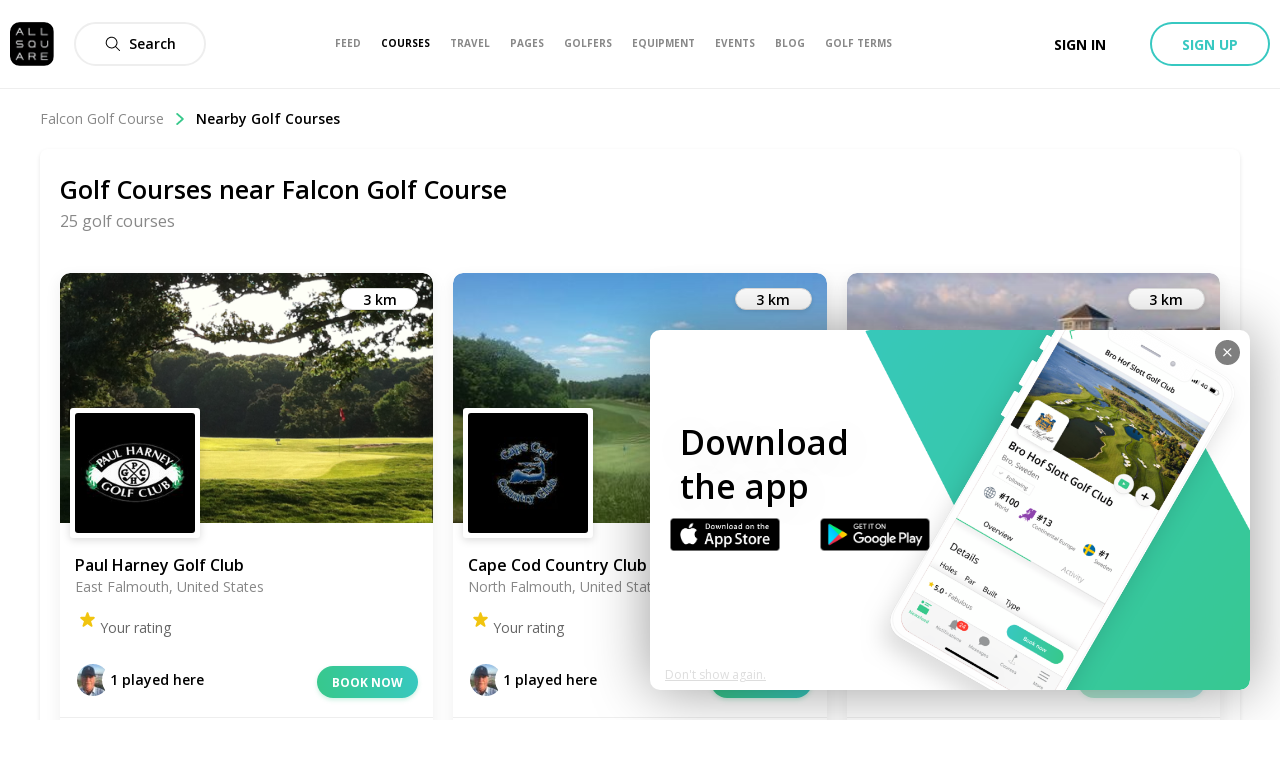

--- FILE ---
content_type: application/javascript; charset=UTF-8
request_url: https://allsquare-web-staging.herokuapp.com/_next/static/chunks/9735-57410c8f89e02f46.js
body_size: 6160
content:
(self.webpackChunk_N_E=self.webpackChunk_N_E||[]).push([[9735],{90667:function(e,t,n){"use strict";n.d(t,{h:function(){return l}});var r=n(85893),i=(n(67294),n(94184)),a=n.n(i),o=n(93489),u=n.n(o),l=function(e){return(0,r.jsx)("div",{className:a()(u().alert,u().error,e.className),children:e.children})}},77116:function(e,t,n){"use strict";var r=n(63357);function i(){var e,t,n=(e=["\n  fragment ALBUM_FORM_FRAGMENT on Album {\n    id\n    createdAt\n    title\n    type\n    picturesCount\n    pictures(first: 1) {\n      edges {\n        node {\n          id\n          createdAt\n          commentsCount\n          likesCount\n          uris {\n            large\n          }\n        }\n      }\n    }\n  }\n"],t||(t=e.slice(0)),Object.freeze(Object.defineProperties(e,{raw:{value:Object.freeze(t)}})));return i=function(){return n},n}t.Z=(0,r.Ps)(i())},12072:function(e,t,n){"use strict";n.d(t,{C:function(){return S}});var r=n(34051),i=n.n(r),a=n(85893),o=n(67294),u=n(90674),l=n(57252),c=n(69263),s=n(77525),f=n(61994),d=n(94184),p=n.n(d),m=n(50319),b=n(27109),v=n(57603),g=n(2229),h=n(1688),y=n.n(h);function _(){var e,t,n=(e=["\nmutation updateAlbumPicturePosition(\n  $id: Int!\n  $position: Float!\n) {\n  picture {\n    setPositionInAlbum(\n      id: $id,\n      position: $position\n    ) {\n      id\n    }\n  }\n}\n"],t||(t=e.slice(0)),Object.freeze(Object.defineProperties(e,{raw:{value:Object.freeze(t)}})));return _=function(){return n},n}var j=(0,n(63357).Ps)(_());function x(e,t){(null==t||t>e.length)&&(t=e.length);for(var n=0,r=new Array(t);n<t;n++)r[n]=e[n];return r}function w(e,t){return function(e){if(Array.isArray(e))return e}(e)||function(e,t){var n=null==e?null:"undefined"!==typeof Symbol&&e[Symbol.iterator]||e["@@iterator"];if(null!=n){var r,i,a=[],o=!0,u=!1;try{for(n=n.call(e);!(o=(r=n.next()).done)&&(a.push(r.value),!t||a.length!==t);o=!0);}catch(l){u=!0,i=l}finally{try{o||null==n.return||n.return()}finally{if(u)throw i}}return a}}(e,t)||function(e,t){if(!e)return;if("string"===typeof e)return x(e,t);var n=Object.prototype.toString.call(e).slice(8,-1);"Object"===n&&e.constructor&&(n=e.constructor.name);if("Map"===n||"Set"===n)return Array.from(n);if("Arguments"===n||/^(?:Ui|I)nt(?:8|16|32)(?:Clamped)?Array$/.test(n))return x(e,t)}(e,t)||function(){throw new TypeError("Invalid attempt to destructure non-iterable instance.\\nIn order to be iterable, non-array objects must have a [Symbol.iterator]() method.")}()}var O=function(e){var t=w((0,m.D)(j),1)[0];return(0,o.useEffect)((function(){(0,g.P)(e.fields,t)}),[]),(0,a.jsxs)("div",{className:p()(y().wrapper,e.className),children:[(0,a.jsx)(b.x,{dropZoneClassname:e.dropZoneClassname,onChange:e.fields.unshift,multi:!0}),e.fields.map((function(n,r){return(0,a.jsx)(v.e,{preview:e.previewArray?e.previewArray[r]:e.fields.get(r).preview,delete:function(){return e.fields.remove(r)},pictureClassName:e.pictureClassName,withReorder:e.withReorder,handleUpdate:function(n){return(0,g.j)(n,r,e.fields,t)}},r)}))]})},P=n(1067),I=n(86471),z=n(84164),A=n(90667),k=n(6961),C=n.n(k);function N(e,t,n,r,i,a,o){try{var u=e[a](o),l=u.value}catch(A){return void n(A)}u.done?t(l):Promise.resolve(l).then(r,i)}var R={title:"Album title*"},S=(0,c.Z)({form:"REDUX_FORM/edit-album",enableReinitialize:!0,validate:function(e){var t={};return e.title&&e.title.length||(t._error="Title required."),t}})((function(e){var t=(0,o.useState)(0),n=t[0],r=t[1],c=(0,o.useState)(0),d=c[0],p=c[1],m=function(){var t,n=(t=i().mark((function t(n){return i().wrap((function(t){for(;;)switch(t.prev=t.next){case 0:return t.abrupt("return",e.onSubmit(n,(function(e){p(e),r((function(e){return e+1}))})));case 1:case"end":return t.stop()}}),t)})),function(){var e=this,n=arguments;return new Promise((function(r,i){var a=t.apply(e,n);function o(e){N(a,r,i,o,u,"next",e)}function u(e){N(a,r,i,o,u,"throw",e)}o(void 0)}))});return function(e){return n.apply(this,arguments)}}();return e.loading?(0,a.jsx)(z.s,{className:C().spinner}):(0,a.jsxs)("form",{onSubmit:e.handleSubmit(m),children:[e.submitFailed&&e.error&&(0,a.jsx)(A.h,{children:e.error}),e.submitting&&(0,a.jsx)(s.L,{index:n,total:d}),(0,a.jsxs)("div",{className:C().title,children:[(0,a.jsx)(I.W,{children:R.title}),(0,a.jsx)(u.Z,{name:"title",className:C().titleInput,component:f.n,required:!0,type:"text",disabled:e.isDefaultAlbum,placeholder:'Example "My first album"'})]}),(0,a.jsx)(l.Z,{name:"pictures",className:C().pictures,component:O,withReorder:!0}),(0,a.jsxs)("div",{className:C().buttonsWrapper,children:[!e.isDefaultAlbum&&e.isUpdateForm&&(0,a.jsx)(P.z,{className:C().deleteButton,size:"medium",onClick:function(){return e.deleteAlbum()},variant:"danger-ghost",children:"Delete"}),(0,a.jsx)(P.z,{type:"submit",className:"as-form-album-button",size:"medium",children:e.isUpdateForm?"Save":"Create"})]})]})}))},83546:function(e,t,n){"use strict";var r=n(63357);function i(){var e,t,n=(e=["\n  mutation uploadPicture($albumId: Int!, $image: GenericUpload!) {\n    picture {\n      create(image: $image, albumId: $albumId) {\n        id\n      }\n    }\n  }\n"],t||(t=e.slice(0)),Object.freeze(Object.defineProperties(e,{raw:{value:Object.freeze(t)}})));return i=function(){return n},n}t.Z=(0,r.Ps)(i())},89735:function(e,t,n){"use strict";n.d(t,{T:function(){return F}});var r=n(85893),i=n(67294),a=n(21964),o=n(34051),u=n.n(o),l=n(26233),c=n(12072),s=n(29521),f=n.n(s),d=n(18446),p=n.n(d),m=n(6388),b=n(50319),v=n(63357);function g(){var e,t,n=(e=["\n  query getAlbumPictures($id: Int!) {\n    album(id: $id) {\n      id\n      createdAt\n      title\n      type\n      picturesCount\n      pictures {\n        edges {\n          node {\n            id\n            createdAt\n            albumPosition\n            uris {\n              large\n            }\n          }\n        }\n      }\n    }\n  }\n"],t||(t=e.slice(0)),Object.freeze(Object.defineProperties(e,{raw:{value:Object.freeze(t)}})));return g=function(){return n},n}var h=(0,v.Ps)(g());function y(){var e,t,n=(e=["\n  mutation deletePictures($ids: [Int!]!) {\n    picture {\n      deleteMultiple(ids: $ids)\n    }\n  }\n"],t||(t=e.slice(0)),Object.freeze(Object.defineProperties(e,{raw:{value:Object.freeze(t)}})));return y=function(){return n},n}var _=(0,v.Ps)(y());function j(){var e,t,n=(e=["\n  mutation deleteAlbum($id: Int!) {\n    albums {\n      delete(id: $id)\n    }\n  }\n"],t||(t=e.slice(0)),Object.freeze(Object.defineProperties(e,{raw:{value:Object.freeze(t)}})));return j=function(){return n},n}var x=(0,v.Ps)(j()),w=n(77116);function O(){var e,t,n=(e=["\n  mutation editAlbum($id: Int!, $title: String!) {\n    albums {\n      update(id: $id, title: $title) {\n        ...ALBUM_FORM_FRAGMENT\n      }\n    }\n  }\n\n  ","\n"],t||(t=e.slice(0)),Object.freeze(Object.defineProperties(e,{raw:{value:Object.freeze(t)}})));return O=function(){return n},n}var P=(0,v.Ps)(O(),w.Z),I=n(83546);function z(e,t){(null==t||t>e.length)&&(t=e.length);for(var n=0,r=new Array(t);n<t;n++)r[n]=e[n];return r}function A(e,t,n,r,i,a,o){try{var u=e[a](o),l=u.value}catch(c){return void n(c)}u.done?t(l):Promise.resolve(l).then(r,i)}function k(e){return function(){var t=this,n=arguments;return new Promise((function(r,i){var a=e.apply(t,n);function o(e){A(a,r,i,o,u,"next",e)}function u(e){A(a,r,i,o,u,"throw",e)}o(void 0)}))}}function C(e,t,n){return t in e?Object.defineProperty(e,t,{value:n,enumerable:!0,configurable:!0,writable:!0}):e[t]=n,e}function N(e){for(var t=1;t<arguments.length;t++){var n=null!=arguments[t]?arguments[t]:{},r=Object.keys(n);"function"===typeof Object.getOwnPropertySymbols&&(r=r.concat(Object.getOwnPropertySymbols(n).filter((function(e){return Object.getOwnPropertyDescriptor(n,e).enumerable})))),r.forEach((function(t){C(e,t,n[t])}))}return e}function R(e,t){if(null==e)return{};var n,r,i=function(e,t){if(null==e)return{};var n,r,i={},a=Object.keys(e);for(r=0;r<a.length;r++)n=a[r],t.indexOf(n)>=0||(i[n]=e[n]);return i}(e,t);if(Object.getOwnPropertySymbols){var a=Object.getOwnPropertySymbols(e);for(r=0;r<a.length;r++)n=a[r],t.indexOf(n)>=0||Object.prototype.propertyIsEnumerable.call(e,n)&&(i[n]=e[n])}return i}function S(e,t){return function(e){if(Array.isArray(e))return e}(e)||function(e,t){var n=null==e?null:"undefined"!==typeof Symbol&&e[Symbol.iterator]||e["@@iterator"];if(null!=n){var r,i,a=[],o=!0,u=!1;try{for(n=n.call(e);!(o=(r=n.next()).done)&&(a.push(r.value),!t||a.length!==t);o=!0);}catch(l){u=!0,i=l}finally{try{o||null==n.return||n.return()}finally{if(u)throw i}}return a}}(e,t)||function(e,t){if(!e)return;if("string"===typeof e)return z(e,t);var n=Object.prototype.toString.call(e).slice(8,-1);"Object"===n&&e.constructor&&(n=e.constructor.name);if("Map"===n||"Set"===n)return Array.from(n);if("Arguments"===n||/^(?:Ui|I)nt(?:8|16|32)(?:Clamped)?Array$/.test(n))return z(e,t)}(e,t)||function(){throw new TypeError("Invalid attempt to destructure non-iterable instance.\\nIn order to be iterable, non-array objects must have a [Symbol.iterator]() method.")}()}var D=function(e){var t,n=e.target,a=e.onCompleted,o=e.onDelete,s=(0,m.aM)(h,{fetchPolicy:"network-only",variables:{id:n.id}}),d=S((0,b.D)(x),1)[0],v=S((0,b.D)(I.Z),1)[0],g=S((0,b.D)(P),1)[0],y=S((0,b.D)(_),1)[0],j=null===(t=s.data)||void 0===t?void 0:t.album,w=(0,i.useMemo)((function(){return j?{pictures:j.pictures.edges.map((function(e){var t=e.node;return{file:t,preview:t.uris.large,mediaId:t.id}})),title:j.title}:{}}),[j]),O=["AlbumProfile","AlbumCover","AlbumUserPhoto"].includes(null===j||void 0===j?void 0:j.type),z=function(){var e=k(u().mark((function e(){return u().wrap((function(e){for(;;)switch(e.prev=e.next){case 0:return e.prev=0,e.next=3,d({variables:{id:n.id}});case 3:if("function"!==typeof o){e.next=6;break}return e.next=6,o();case 6:e.next=11;break;case 8:e.prev=8,e.t0=e.catch(0),console.log("Error: delete album (id: '".concat(n.id,"') failed: "),e.t0);case 11:case"end":return e.stop()}}),e,null,[[0,8]])})));return function(){return e.apply(this,arguments)}}(),A=function(){var e=k(u().mark((function e(t,r){var i,o,c,s,d;return u().wrap((function(e){for(;;)switch(e.prev=e.next){case 0:return i=t.pictures,o=R(t,["pictures"]),e.prev=1,c=f()(w.pictures,i,p()),s=f()(i,w.pictures,p()),e.next=6,g({variables:N({id:n.id},o)});case 6:if(!(c.length>0)){e.next=10;break}return d=c.map((function(e){return e.file.id})),e.next=10,y({variables:{ids:d}});case 10:return e.next=12,Promise.all(s.map((function(e){return v({variables:{albumId:n.id,image:{stream:e.stream}}}).then((function(){return r(s.length)}))})));case 12:return e.next=14,a();case 14:e.next=20;break;case 16:throw e.prev=16,e.t0=e.catch(1),console.error(e.t0),new l.t({_error:"Your photos couldn't be uploaded. Photos should be smaller than 10 MB and saved as JPG, PNG, GIF files."});case 20:case"end":return e.stop()}}),e,null,[[1,16]])})));return function(t,n){return e.apply(this,arguments)}}();return(0,r.jsx)(c.C,{onSubmit:A,initialValues:w,loading:s.loading,deleteAlbum:z,isDefaultAlbum:O,isUpdateForm:!0})},E="Edit album",F=function(e){return(0,r.jsx)(a.w,{handleRef:e.modalRef,title:E,size:"large",icon:{name:"Album",bold:!0},children:(0,r.jsx)(D,{target:e.target,onCompleted:e.onCompleted,onDelete:e.onDelete})})}},27109:function(e,t,n){"use strict";n.d(t,{x:function(){return h}});var r=n(85893),i=n(67294),a=n(94184),o=n.n(a),u=n(64453),l=n(94558),c=n(50766),s=n.n(c);function f(e,t){if(!(e instanceof t))throw new TypeError("Cannot call a class as a function")}function d(e,t){for(var n=0;n<t.length;n++){var r=t[n];r.enumerable=r.enumerable||!1,r.configurable=!0,"value"in r&&(r.writable=!0),Object.defineProperty(e,r.key,r)}}function p(e){return p=Object.setPrototypeOf?Object.getPrototypeOf:function(e){return e.__proto__||Object.getPrototypeOf(e)},p(e)}function m(e,t){return!t||"object"!==v(t)&&"function"!==typeof t?function(e){if(void 0===e)throw new ReferenceError("this hasn't been initialised - super() hasn't been called");return e}(e):t}function b(e,t){return b=Object.setPrototypeOf||function(e,t){return e.__proto__=t,e},b(e,t)}var v=function(e){return e&&"undefined"!==typeof Symbol&&e.constructor===Symbol?"symbol":typeof e};function g(e){var t=function(){if("undefined"===typeof Reflect||!Reflect.construct)return!1;if(Reflect.construct.sham)return!1;if("function"===typeof Proxy)return!0;try{return Boolean.prototype.valueOf.call(Reflect.construct(Boolean,[],(function(){}))),!0}catch(e){return!1}}();return function(){var n,r=p(e);if(t){var i=p(this).constructor;n=Reflect.construct(r,arguments,i)}else n=r.apply(this,arguments);return m(this,n)}}var h=function(e){!function(e,t){if("function"!==typeof t&&null!==t)throw new TypeError("Super expression must either be null or a function");e.prototype=Object.create(t&&t.prototype,{constructor:{value:e,writable:!0,configurable:!0}}),t&&b(e,t)}(c,e);var t,n,a,u=g(c);function c(){var e;return f(this,c),(e=u.apply(this,arguments)).state={},e.inputRef=i.createRef(),e.dragOver=function(t){return e.setState({dragover:t})},e.handleChange=function(t){Object.keys(t.target.files).forEach((function(n){var r=t.target.files[n],i=new FileReader;i.onloadend=function(t){t.target.result&&e.props.onChange({stream:r,preview:t.target.result})},i.readAsDataURL(r)}))},e.open=function(){return e.inputRef.current.click()},e}return t=c,(n=[{key:"componentDidMount",value:function(){this.props.openOnMount&&this.open()}},{key:"render",value:function(){var e,t,n,i,a=this;return(0,r.jsxs)("div",{onDragOver:function(){return a.dragOver(!0)},onDragLeave:function(){return a.dragOver(!1)},onDrop:function(){return a.dragOver(!1)},className:s().draggableWrapper,children:[(0,r.jsx)("input",{value:"",multiple:!0,type:"file",accept:this.props.accept,ref:this.inputRef,onChange:this.handleChange,className:s().fileInput}),(0,r.jsxs)("div",{className:o()(s().dropzone,(t={},n=s().dropzone_hover,i=this.state.dragover,n in t?Object.defineProperty(t,n,{value:i,enumerable:!0,configurable:!0,writable:!0}):t[n]=i,t),this.props.dropZoneClassname),children:[(0,r.jsx)("div",{className:s().dropzoneIconWrapper,children:(0,r.jsx)(l.v,{className:s().dropzoneIcon,name:this.state.dragover?"Download":this.props.icon||"Picture"})}),this.props.title&&(0,r.jsx)("p",{className:s().dropzoneTitle,children:this.props.title}),(0,r.jsx)("p",{className:s().dropzoneTitle,children:this.props.text||(e=this.props.multi,e?"Tips: you can also drag & drop multiple pictures":"Tips: you can also drag & drop a picture")})]})]})}}])&&d(t.prototype,n),a&&d(t,a),c}(i.Component);h.defaultProps={accept:u.FR}},57603:function(e,t,n){"use strict";n.d(t,{e:function(){return d}});var r=n(85893),i=n(67294),a=n(94184),o=n.n(a),u=n(1067),l=n(34165),c=n(94558),s=n(51185),f=n.n(s),d=function(e){var t=(0,i.useCallback)((function(t){"function"===typeof e.handleUpdate&&e.handleUpdate(t)}),[e.handleUpdate]);return(0,r.jsxs)("div",{className:f().wrapper,children:[(0,r.jsx)(l.$,{src:e.preview,sizes:{sm:"250px",md:"250px",lg:"250px"},alt:"Picture",className:o()(f().picture,e.pictureClassName)}),(0,r.jsxs)("div",{className:f().hoverOverlay,children:[e.withReorder&&(0,r.jsxs)(r.Fragment,{children:[(0,r.jsx)(u.z,{variant:"secondary-flat",onClick:function(){return t("left")},className:f().button,children:(0,r.jsx)(c.v,{name:"Left-open-big",bold:!0,height:"10px",width:"10px",fill:"#ffffff"})}),(0,r.jsx)(u.z,{variant:"secondary-flat",onClick:function(){return t("right")},className:f().button,children:(0,r.jsx)(c.v,{name:"Right-open-big",bold:!0,height:"10px",width:"10px",fill:"#ffffff"})})]}),"function"===typeof e.openPicker?(0,r.jsxs)(u.z,{variant:"secondary-flat",onClick:e.openPicker,size:"medium",className:f().button,children:[(0,r.jsx)(c.v,{className:f().pictureIcon,name:"Picture",fill:"#ffffff"}),"Replace"]}):null,(0,r.jsx)(u.z,{variant:"secondary-flat",onClick:e.delete,className:f().button,children:(0,r.jsx)(c.v,{name:"Cancel",bold:!0,height:"10px",width:"10px",fill:"#ffffff"})})]})]})}},77525:function(e,t,n){"use strict";n.d(t,{L:function(){return l}});var r=n(85893),i=(n(67294),n(8102)),a=n(82772),o=n(84164);function u(e,t){if(null==e)return{};var n,r,i=function(e,t){if(null==e)return{};var n,r,i={},a=Object.keys(e);for(r=0;r<a.length;r++)n=a[r],t.indexOf(n)>=0||(i[n]=e[n]);return i}(e,t);if(Object.getOwnPropertySymbols){var a=Object.getOwnPropertySymbols(e);for(r=0;r<a.length;r++)n=a[r],t.indexOf(n)>=0||Object.prototype.propertyIsEnumerable.call(e,n)&&(i[n]=e[n])}return i}var l=function(e){var t=e.message,n=void 0===t?"Loading, please wait.":t,l=u(e,["message"]);return(0,r.jsx)("div",{className:"as-progress-status ".concat(l.className),children:(0,r.jsxs)("div",{className:"content",children:[(0,r.jsx)(o.s,{inline:!0}),(0,r.jsx)("span",{children:n}),l.total>0&&(0,r.jsxs)("span",{children:[(0,r.jsx)("div",{children:"Uploading ".concat(i.Z.pluralize(l.total,"image").textOnly()," ").concat(l.index,"/").concat(l.total||"-")}),(0,r.jsx)(a.x1,{percent:l.index/l.total*100,strokeWidth:"4",strokeColor:"#D3D3D3"})]})]})})}},64453:function(e,t,n){"use strict";n.d(t,{FR:function(){return r},Xb:function(){return i},Kj:function(){return a}});var r="image/jpeg, image/png, image/gif, image/webp, image/bmp, image/x-bmp, image/tiff, image/avif",i="video/*,video/mp4",a="application/pdf"},2229:function(e,t,n){"use strict";n.d(t,{P:function(){return r},j:function(){return i}});var r=function(e,t){null===e||void 0===e||e.forEach((function(n,r){0===e.get(r).position&&0!==r&&t({variables:{id:e.get(r).mediaId,position:r}})}))},i=function(e,t,n,r){if("left"===e&&t>0){var i=n.get(t),a=n.get(t-1);if(!i.mediaId||!a.mediaId)return;r({variables:{id:i.mediaId,position:t-1}}),r({variables:{id:a.mediaId,position:t}}),n.swap(t,t-1)}else if("right"===e&&t<n.length-1){var o=n.get(t),u=n.get(t+1);if(!o.mediaId||!u.mediaId)return;r({variables:{id:o.mediaId,position:t+1}}),r({variables:{id:u.mediaId,position:t}}),n.swap(t,t+1)}}},93489:function(e){e.exports={alert:"styles_alert__e_rIA",error:"styles_error__Pwq4s","as-animate-gradient":"styles_as-animate-gradient__zCEs0"}},6961:function(e){e.exports={title:"albumForm_title__bgCcN",titleInput:"albumForm_titleInput__Wgbim",pictures:"albumForm_pictures__Ugt7X",buttonsWrapper:"albumForm_buttonsWrapper__TwPTp",spinner:"albumForm_spinner__Mj_Ik",deleteButton:"albumForm_deleteButton__P2g07","as-animate-gradient":"albumForm_as-animate-gradient__DEbWl"}},50766:function(e){e.exports={draggableWrapper:"draggableInput_draggableWrapper__BAw3p",fileInput:"draggableInput_fileInput__84mSM",dropzone:"draggableInput_dropzone__BA5a9",dropzone_hover:"draggableInput_dropzone_hover__dThC6",dropzoneIconWrapper:"draggableInput_dropzoneIconWrapper__KrUHe",dropzoneIcon:"draggableInput_dropzoneIcon__gndEi",dropzoneTitle:"draggableInput_dropzoneTitle__6ER4l","as-animate-gradient":"draggableInput_as-animate-gradient__y0F79"}},51185:function(e){e.exports={wrapper:"imagePickerPreview_wrapper__xKQGQ",picture:"imagePickerPreview_picture__YKEmO",hoverOverlay:"imagePickerPreview_hoverOverlay__HA5ay",pictureIcon:"imagePickerPreview_pictureIcon__Tp6G0",button:"imagePickerPreview_button__RI3yu","as-animate-gradient":"imagePickerPreview_as-animate-gradient__4ALB_"}},1688:function(e){e.exports={wrapper:"multiImagePicker_wrapper__ol9xI","as-animate-gradient":"multiImagePicker_as-animate-gradient__4nXF_"}}}]);

--- FILE ---
content_type: application/javascript; charset=UTF-8
request_url: https://allsquare-web-staging.herokuapp.com/_next/static/chunks/3599-1d4ac13c8a8ece50.js
body_size: 5203
content:
(self.webpackChunk_N_E=self.webpackChunk_N_E||[]).push([[3599],{8907:function(e,n,t){"use strict";t.d(n,{A:function(){return u}});var i=t(85893),r=(t(67294),t(65417)),a=t(65731),l=t(78089),o=t(61332);function c(e,n,t){return n in e?Object.defineProperty(e,n,{value:t,enumerable:!0,configurable:!0,writable:!0}):e[n]=t,e}function s(e){for(var n=1;n<arguments.length;n++){var t=null!=arguments[n]?arguments[n]:{},i=Object.keys(t);"function"===typeof Object.getOwnPropertySymbols&&(i=i.concat(Object.getOwnPropertySymbols(t).filter((function(e){return Object.getOwnPropertyDescriptor(t,e).enumerable})))),i.forEach((function(n){c(e,n,t[n])}))}return e}var u=function(e){return(0,i.jsx)(r.C,{children:function(n,t,r){var c=t.open;return(0,i.jsxs)(i.Fragment,{children:[(0,i.jsx)(l.U,s({},e,{onChange:function(e,n){return c(e,n)}})),(0,i.jsx)(a.s,{handleRef:n("".concat(e.refName,"-new")),club:e.club,initialValues:{score:r.score}}),(0,i.jsx)(o.Z,{handleRef:n("".concat(e.refName,"-edit")),club:e.club,review:e.club.currentUserReview})]})}})}},66673:function(e,n,t){"use strict";t.d(n,{d:function(){return j}});var i=t(85893),r=t(67294),a=t(6388),l=t(94184),o=t.n(l),c=t(84164),s=t(19360),u=t(63357),d=t(58109);function m(){var e,n,t=(e=["\n  fragment AsCommentsReviewFragment on Review {\n    id\n    commentsCount\n    comments(first: 3, orderBy: { ordering: DESC, fieldName: created_at }) {\n      ...AsCommentsFragment\n    }\n  }\n  ","\n"],n||(n=e.slice(0)),Object.freeze(Object.defineProperties(e,{raw:{value:Object.freeze(n)}})));return m=function(){return t},t}var v=(0,u.Ps)(m(),d.f),f=t(1067),k=t(76715);function b(){var e,n,t=(e=["\n  query getAsListComments($id: Int!, $after: String) {\n    review(id: $id) {\n      id\n      commentsCount\n      comments(first: 3, after: $after, orderBy: { ordering: DESC, fieldName: created_at }) {\n        ...AsCommentsFragment\n      }\n    }\n  }\n  ","\n"],n||(n=e.slice(0)),Object.freeze(Object.defineProperties(e,{raw:{value:Object.freeze(n)}})));return b=function(){return t},t}var w=(0,u.Ps)(b(),d.f),p=t(45969),g=t.n(p);function N(e,n){(null==n||n>e.length)&&(n=e.length);for(var t=0,i=new Array(n);t<n;t++)i[t]=e[t];return i}function y(e,n,t){return n in e?Object.defineProperty(e,n,{value:t,enumerable:!0,configurable:!0,writable:!0}):e[n]=t,e}function h(e){for(var n=1;n<arguments.length;n++){var t=null!=arguments[n]?arguments[n]:{},i=Object.keys(t);"function"===typeof Object.getOwnPropertySymbols&&(i=i.concat(Object.getOwnPropertySymbols(t).filter((function(e){return Object.getOwnPropertyDescriptor(t,e).enumerable})))),i.forEach((function(n){y(e,n,t[n])}))}return e}function S(e){return function(e){if(Array.isArray(e))return N(e)}(e)||function(e){if("undefined"!==typeof Symbol&&null!=e[Symbol.iterator]||null!=e["@@iterator"])return Array.from(e)}(e)||function(e,n){if(!e)return;if("string"===typeof e)return N(e,n);var t=Object.prototype.toString.call(e).slice(8,-1);"Object"===t&&e.constructor&&(t=e.constructor.name);if("Map"===t||"Set"===t)return Array.from(t);if("Arguments"===t||/^(?:Ui|I)nt(?:8|16|32)(?:Clamped)?Array$/.test(t))return N(e,n)}(e)||function(){throw new TypeError("Invalid attempt to spread non-iterable instance.\\nIn order to be iterable, non-array objects must have a [Symbol.iterator]() method.")}()}var j=function(e){var n,t,l,u,d=(0,a.aM)(w,{variables:{id:e.target.id}}),m=d.data,b=d.loading,p=d.variables,N=d.fetchMore,y=(null===m||void 0===m||null===(n=m.review)||void 0===n?void 0:n.comments)?m.review.comments.edges.map((function(e){return e.node})):[],j=(0,r.useRef)(null),x=(0,r.useRef)(null),F=!b&&y&&!y.length,_={name:"AsCommentsReviewFragment",gql:v};return(0,i.jsxs)(i.Fragment,{children:[(0,i.jsxs)("div",{className:e.className,children:[b&&(0,i.jsx)(c.s,{}),F&&(0,i.jsx)("div",{className:g().commentListEmptyWrapper,children:"No comments yet..."}),(null===m||void 0===m||null===(t=m.review)||void 0===t||null===(l=t.comments)||void 0===l||null===(u=l.pageInfo)||void 0===u?void 0:u.hasNextPage)&&(0,i.jsx)(f.z,{variant:"primary-flat",size:"medium",className:g().loadMoreButton,onClick:function(){return function(e,n,t){return e.comments.pageInfo.hasNextPage?t({variables:h({},n,{after:e.comments.pageInfo.endCursor}),updateQuery:function(e,n){var t=n.fetchMoreResult;return h({},e,{review:h({},e.review,{comments:h({},e.review.comments,{edges:S(e.review.comments.edges).concat(S(t.review.comments.edges)),pageInfo:t.review.comments.pageInfo})})})}}):null}(null===m||void 0===m?void 0:m.review,p,N)},children:"Load More"}),y.reverse().map((function(n){return(0,i.jsx)(s.G,{comment:n,target:e.target,fragment:_},"comment-".concat(n.id))})),(0,i.jsx)("div",{ref:j})]}),(0,i.jsx)(k.d,{target:e.target,fragment:_,handleRef:function(e){x.current=e},className:o()(g().comment,e.createCommentClassName),onCompleted:function(){j.current.scrollIntoView({behavior:"smooth"})},accounts:e.accounts,accountPickerClassName:g().accountPicker})]})}},89502:function(e,n,t){"use strict";t.d(n,{V:function(){return l}});var i=t(85893),r=(t(67294),t(94184)),a=t.n(r),l=function(e){return(0,i.jsx)("section",{className:a()("safe-box",e.className),children:e.children})}},84399:function(e,n,t){"use strict";t.d(n,{Z:function(){return P}});var i=t(34051),r=t.n(i),a=t(85893),l=t(67294),o=t(6254),c=t(84164),s=t(79479),u=t(73151),d=t(50319),m=t(1067),v=t(1691),f=t(94184),k=t.n(f),b="Played here? Rate your experience",w="Start editing your review",p=function(e){return(0,a.jsx)(v.Z,{className:k()("club-show-review-form",e.className),variant:"embed",title:e.initialValues?w:b,club:e.club,renderSubmit:(n=e.onCancel,function(e){var t=e.dirty,i=e.valid,r=e.submitting;return(0,a.jsxs)(a.Fragment,{children:[n&&(0,a.jsx)(m.z,{className:"club-show-review-form-submit club-show-review-form-cancel",onClick:n,variant:"secondary",size:"medium",children:"Cancel"}),(0,a.jsx)(m.z,{disabled:!i||!t,className:"club-show-review-form-submit",variant:"primary",type:"submit",size:"medium",dataTest:"review_form_submit",children:r?"Submitting":"Submit"})]})}),onSuccess:e.onSuccess,initialValues:e.initialValues});var n},g=function(e){return(0,a.jsx)(p,{initialValues:e.review,club:e.club,onSuccess:e.onSuccess,onCancel:e.onCancel},"review-editable/form")},N={kind:"Document",definitions:[{kind:"OperationDefinition",operation:"mutation",name:{kind:"Name",value:"DeleteClubReview"},variableDefinitions:[{kind:"VariableDefinition",variable:{kind:"Variable",name:{kind:"Name",value:"reviewId"}},type:{kind:"NonNullType",type:{kind:"NamedType",name:{kind:"Name",value:"Int"}}}}],selectionSet:{kind:"SelectionSet",selections:[{kind:"Field",name:{kind:"Name",value:"review"},selectionSet:{kind:"SelectionSet",selections:[{kind:"Field",name:{kind:"Name",value:"deleteClubReview"},arguments:[{kind:"Argument",name:{kind:"Name",value:"id"},value:{kind:"Variable",name:{kind:"Name",value:"reviewId"}}}],selectionSet:{kind:"SelectionSet",selections:[{kind:"Field",name:{kind:"Name",value:"id"}},{kind:"Field",name:{kind:"Name",value:"score"}},{kind:"Field",name:{kind:"Name",value:"reviewsCount"}},{kind:"Field",name:{kind:"Name",value:"currentUserReview"},selectionSet:{kind:"SelectionSet",selections:[{kind:"Field",name:{kind:"Name",value:"id"}}]}},{kind:"Field",name:{kind:"Name",value:"reviews"},arguments:[{kind:"Argument",name:{kind:"Name",value:"first"},value:{kind:"IntValue",value:"6"}}],selectionSet:{kind:"SelectionSet",selections:[{kind:"Field",name:{kind:"Name",value:"pageInfo"},selectionSet:{kind:"SelectionSet",selections:[{kind:"Field",name:{kind:"Name",value:"endCursor"}},{kind:"Field",name:{kind:"Name",value:"hasNextPage"}}]}},{kind:"Field",name:{kind:"Name",value:"edges"},selectionSet:{kind:"SelectionSet",selections:[{kind:"Field",name:{kind:"Name",value:"node"},selectionSet:{kind:"SelectionSet",selections:[{kind:"FragmentSpread",name:{kind:"Name",value:"ClubShowReview"}}]}}]}}]}}]}}]}}]}},{kind:"FragmentDefinition",name:{kind:"Name",value:"DefaultReviewCard"},typeCondition:{kind:"NamedType",name:{kind:"Name",value:"Review"}},selectionSet:{kind:"SelectionSet",selections:[{kind:"Field",name:{kind:"Name",value:"id"}},{kind:"Field",name:{kind:"Name",value:"content"}},{kind:"Field",name:{kind:"Name",value:"createdAt"}},{kind:"Field",name:{kind:"Name",value:"score"}},{kind:"Field",name:{kind:"Name",value:"currentUserVote"}},{kind:"Field",name:{kind:"Name",value:"upvotesCount"}},{kind:"Field",name:{kind:"Name",value:"downvotesCount"}},{kind:"Field",name:{kind:"Name",value:"commentsCount"}},{kind:"Field",name:{kind:"Name",value:"user"},selectionSet:{kind:"SelectionSet",selections:[{kind:"Field",name:{kind:"Name",value:"id"}},{kind:"Field",name:{kind:"Name",value:"fromCountry"},selectionSet:{kind:"SelectionSet",selections:[{kind:"Field",name:{kind:"Name",value:"id"}},{kind:"Field",name:{kind:"Name",value:"alpha2"}},{kind:"Field",name:{kind:"Name",value:"name"}}]}},{kind:"Field",name:{kind:"Name",value:"avatar"},selectionSet:{kind:"SelectionSet",selections:[{kind:"Field",name:{kind:"Name",value:"id"}},{kind:"Field",name:{kind:"Name",value:"uris"},selectionSet:{kind:"SelectionSet",selections:[{kind:"Field",name:{kind:"Name",value:"large"}}]}}]}},{kind:"Field",name:{kind:"Name",value:"club"},selectionSet:{kind:"SelectionSet",selections:[{kind:"Field",name:{kind:"Name",value:"id"}},{kind:"Field",name:{kind:"Name",value:"name"}},{kind:"Field",name:{kind:"Name",value:"slug"}},{kind:"Field",name:{kind:"Name",value:"area"},selectionSet:{kind:"SelectionSet",selections:[{kind:"Field",name:{kind:"Name",value:"id"}},{kind:"Field",name:{kind:"Name",value:"slug"}}]}},{kind:"Field",name:{kind:"Name",value:"country"},selectionSet:{kind:"SelectionSet",selections:[{kind:"Field",name:{kind:"Name",value:"id"}},{kind:"Field",name:{kind:"Name",value:"slug"}}]}}]}}]}}]}},{kind:"FragmentDefinition",name:{kind:"Name",value:"ClubShowReview"},typeCondition:{kind:"NamedType",name:{kind:"Name",value:"Review"}},selectionSet:{kind:"SelectionSet",selections:[{kind:"FragmentSpread",name:{kind:"Name",value:"DefaultReviewCard"}},{kind:"Field",name:{kind:"Name",value:"user"},selectionSet:{kind:"SelectionSet",selections:[{kind:"Field",name:{kind:"Name",value:"id"}},{kind:"Field",name:{kind:"Name",value:"coursesPlayedCount"}},{kind:"Field",name:{kind:"Name",value:"fullname"}},{kind:"Field",name:{kind:"Name",value:"golferStatus"}},{kind:"Field",name:{kind:"Name",value:"handicap"}},{kind:"Field",name:{kind:"Name",value:"official"}},{kind:"Field",name:{kind:"Name",value:"slug"}},{kind:"Field",name:{kind:"Name",value:"verifiedAmbassador"}}]}}]}}]};function y(e,n){(null==n||n>e.length)&&(n=e.length);for(var t=0,i=new Array(n);t<n;t++)i[t]=e[t];return i}function h(e,n,t,i,r,a,l){try{var o=e[a](l),c=o.value}catch(s){return void t(s)}o.done?n(c):Promise.resolve(c).then(i,r)}function S(e,n,t){return n in e?Object.defineProperty(e,n,{value:t,enumerable:!0,configurable:!0,writable:!0}):e[n]=t,e}function j(e,n){return function(e){if(Array.isArray(e))return e}(e)||function(e,n){var t=null==e?null:"undefined"!==typeof Symbol&&e[Symbol.iterator]||e["@@iterator"];if(null!=t){var i,r,a=[],l=!0,o=!1;try{for(t=t.call(e);!(l=(i=t.next()).done)&&(a.push(i.value),!n||a.length!==n);l=!0);}catch(c){o=!0,r=c}finally{try{l||null==t.return||t.return()}finally{if(o)throw r}}return a}}(e,n)||function(e,n){if(!e)return;if("string"===typeof e)return y(e,n);var t=Object.prototype.toString.call(e).slice(8,-1);"Object"===t&&e.constructor&&(t=e.constructor.name);if("Map"===t||"Set"===t)return Array.from(t);if("Arguments"===t||/^(?:Ui|I)nt(?:8|16|32)(?:Clamped)?Array$/.test(t))return y(e,n)}(e,n)||function(){throw new TypeError("Invalid attempt to destructure non-iterable instance.\\nIn order to be iterable, non-array objects must have a [Symbol.iterator]() method.")}()}var x=function(e){return(0,a.jsx)(o.Z,function(e){for(var n=1;n<arguments.length;n++){var t=null!=arguments[n]?arguments[n]:{},i=Object.keys(t);"function"===typeof Object.getOwnPropertySymbols&&(i=i.concat(Object.getOwnPropertySymbols(t).filter((function(e){return Object.getOwnPropertyDescriptor(t,e).enumerable})))),i.forEach((function(n){S(e,n,t[n])}))}return e}({},e,{timeout:700,classNames:"review-editable-animation",unmountOnExit:!0}))},F=1,_=2,C=3,O=4,R=5,P=function(e){var n=(0,l.useState)(R),t=n[0],i=n[1],o=j((0,d.D)(N),1)[0],m=function(){return setTimeout((function(){t===F&&i(_),t===O&&i(R)}),300)},v=function(){i(F),m()},f=function(){e.review&&(i(O),m())},k=function(){var n,t=(n=r().mark((function n(){return r().wrap((function(n){for(;;)switch(n.prev=n.next){case 0:try{o({variables:{reviewId:e.review.id}})}catch(t){console.warn(t)}case 1:case"end":return n.stop()}}),n)})),function(){var e=this,t=arguments;return new Promise((function(i,r){var a=n.apply(e,t);function l(e){h(a,i,r,l,o,"next",e)}function o(e){h(a,i,r,l,o,"throw",e)}l(void 0)}))});return function(){return t.apply(this,arguments)}}();return e.review?(0,a.jsxs)("div",{className:e.className,"data-test":e.dataTest,children:[t===_&&e.review?(0,a.jsx)(g,{club:e.club,onSuccess:function(e){return e&&f()},onCancel:f,review:e.review}):null,t===C&&(0,a.jsx)(c.s,{}),(0,a.jsx)(x,{in:t===R,onExited:m,children:(0,a.jsx)(u.W,{club:e.club,children:function(n){return(0,a.jsx)(s.Q,{review:e.review,actions:{edit:v,remove:k},onClick:function(){return n(e.review.id,v,k)}},"review-editable/card")}})})]}):null}},73151:function(e,n,t){"use strict";t.d(n,{W:function(){return h}});var i=t(85893),r=t(67294),a=t(66673),l=t(21964),o=t(79479),c=t(6388),s=t(34165),u=t(55785),d=t.n(u),m=function(e){var n=e.club;return(0,i.jsx)("div",{className:d().reviewModalHeader,children:(0,i.jsxs)("div",{className:d().contentWrapper,children:[(0,i.jsx)(s.$,{src:n.cover.uris.large,sizes:{sm:"100vw",md:"85vw",lg:"65vw"},alt:"".concat(n.name," Cover Picture"),className:d().clubCover}),(0,i.jsxs)("div",{className:d().overlay,children:[(0,i.jsx)(s.$,{src:n.logo.uris.large,sizes:{sm:"66px",md:"66px",lg:"66px"},alt:"".concat(n.name," Logo"),className:d().clubLogo,isSquare:!0}),(0,i.jsx)("span",{className:d().clubName,children:n.name})]})]})})},v=t(63357),f=t(95980);function k(){var e,n,t=(e=["\n  query getReview($id: Int!) {\n    review(id: $id) {\n      ...clubShowReview\n    }\n  }\n\n  ","\n"],n||(n=e.slice(0)),Object.freeze(Object.defineProperties(e,{raw:{value:Object.freeze(n)}})));return k=function(){return t},t}var b=(0,v.Ps)(k(),f.Z),w=t(35496),p=t.n(w),g=function(e){var n=(0,c.aM)(b,{variables:{id:e.reviewId}}),t=n.data,r=n.loading,s=null===t||void 0===t?void 0:t.review;return r?null:(0,i.jsx)(l.w,{handleRef:e.handleRef,className:p().reviewModal,icon:{name:"Star"},title:"Review",children:(0,i.jsxs)("div",{className:p().modalContentWrapper,children:[(0,i.jsx)(m,{club:e.club}),(0,i.jsx)("div",{className:p().bodyWrapper,children:r?null:(0,i.jsxs)(i.Fragment,{children:[(0,i.jsx)(o.Q,{className:p().reviewCard,review:s,actions:{edit:e.handleEdit,remove:e.handleRemove}},"review-editable/card"),(0,i.jsx)(a.d,{accounts:[e.club],className:p().comments,target:s})]})})]})})},N=t(16304),y=t(24487),h=function(e){var n=(0,y.xJ)().currentUser,t=(0,N.mA)().signin,a=(0,r.useState)(null),l=a[0],o=a[1],c=(0,r.useState)((function(){})),s=c[0],u=c[1],d=(0,r.useState)((function(){})),m=d[0],v=d[1],f=(0,r.useRef)(null),k=function(e,i,r){if(n){var a="function"===typeof i?i:function(){},l="function"===typeof r?r:function(){};o(e),u(a),v(l),f.current.show()}else t()};return null===l?e.children(k):(0,i.jsxs)(i.Fragment,{children:[e.children(k),(0,i.jsx)(g,{handleRef:function(e){f.current=e},club:e.club,reviewId:l,handleEdit:s,handleRemove:m})]})}},62133:function(e,n,t){"use strict";t.d(n,{M:function(){return r}});var i=t(57711),r={ALBUMS:function(e){var n;return{title:i.Z.current.albums.meta.title(e.name),description:i.Z.current.albums.meta.description(e.name,e.city,null===(n=e.country)||void 0===n?void 0:n.name),img:e.cover.uris.large}},COURSES:function(e){var n;return{title:i.Z.current.nearbyCourses.meta.title(e.name),description:i.Z.current.nearbyCourses.meta.description(e.name,e.city,null===(n=e.country)||void 0===n?void 0:n.name),img:e.cover.uris.large}},EVENTS:function(e){var n;return{title:i.Z.current.events.meta.title(e.name),description:i.Z.current.events.meta.description(e.name,e.city,null===(n=e.country)||void 0===n?void 0:n.name),img:e.cover.uris.large}},HOTELS:function(e){var n;return{title:i.Z.current.hotels.meta.title(e.name),description:i.Z.current.hotels.meta.description(e.name,e.city,null===(n=e.country)||void 0===n?void 0:n.name),img:e.cover.uris.large,noIndex:!0}},MAIN:function(e){var n;return{title:i.Z.current.main.meta.title(e.name),description:i.Z.current.main.meta.description(e.name,e.city,null===(n=e.country)||void 0===n?void 0:n.name),img:e.cover.uris.large}},PICTURES:function(e,n){var t;return{title:i.Z.current.album.meta.title(n.title,e.name),description:i.Z.current.album.meta.description(n.title,e.name,e.city,null===(t=e.country)||void 0===t?void 0:t.name),img:e.cover.uris.large}},REVIEWS:function(e){var n;return{title:i.Z.current.reviews.meta.title(e.name),description:i.Z.current.reviews.meta.description(e.name,e.city,null===(n=e.country)||void 0===n?void 0:n.name),img:e.cover.uris.large}}}},17826:function(e,n,t){"use strict";t.d(n,{m:function(){return o}});var i=t(85893),r=(t(67294),t(8102)),a=t(20548),l=function(e){var n=e.nbReview,t=void 0===n?0:n,l=e.total,o=e.rating;return(0,i.jsxs)("div",{className:"show-review-stat",children:[(0,i.jsx)("div",{className:"show-review-stat-score",children:r.Z.rating(o)}),(0,i.jsx)(a.$,{value:t,total:l}),(0,i.jsx)("div",{className:"show-review-stat-total",children:t})]})},o=function(e){var n=e.reviewStats.reduce((function(e,n){return e[n.score]=n.count,e}),{});return(0,i.jsx)("div",{className:e.className,children:[5,4,3,2,1].map((function(t){return(0,i.jsx)(l,{rating:t,nbReview:n[t]||0,total:e.reviewsCount},"rating-".concat(t))}))})}},48101:function(e,n,t){"use strict";var i=t(85893),r=(t(67294),t(8102)),a=t(10831);n.Z=function(e){var n=e.score,t=e.reviewsCount,l=e.children,o=e.className,c=void 0===o?"show-reviews-stats-section":o;return(0,i.jsxs)("div",{className:c,children:[(0,i.jsxs)("div",{className:"show-reviews-stats-mark",children:[(0,i.jsx)("span",{className:"show-reviews-stats-score",children:Number(n).toFixed(1)}),(0,i.jsxs)("div",{className:"show-reviews-stats-rating",children:[(0,i.jsx)(a.S,{starProps:{size:"medium"},value:n}),(0,i.jsxs)("span",{className:"show-reviews-stats-sub",children:["based on ",r.Z.pluralize(t,"review").default()]})]})]}),l]})}},45969:function(e){e.exports={commentListEmptyWrapper:"styles_commentListEmptyWrapper__cX18R",loadMoreButton:"styles_loadMoreButton__iiKw_",accountPicker:"styles_accountPicker__mlFJm",comment:"styles_comment__Jhmpg","as-animate-gradient":"styles_as-animate-gradient__kg2PR"}},55785:function(e){e.exports={reviewModalHeader:"header_reviewModalHeader__Yk9wA",contentWrapper:"header_contentWrapper__RD6h4",clubCover:"header_clubCover__5wQoB",overlay:"header_overlay__0US96",clubLogo:"header_clubLogo__K0eVc",clubName:"header_clubName__DOnzd","as-animate-gradient":"header_as-animate-gradient___6gpg"}},35496:function(e){e.exports={reviewModal:"styles_reviewModal__xVc6N",modalContentWrapper:"styles_modalContentWrapper__CEd8_",bodyWrapper:"styles_bodyWrapper__rqM9L",reviewCard:"styles_reviewCard__D1eRT",comments:"styles_comments__HCNF_","as-animate-gradient":"styles_as-animate-gradient__UuCMO"}}}]);

--- FILE ---
content_type: application/javascript; charset=UTF-8
request_url: https://allsquare-web-staging.herokuapp.com/_next/static/chunks/1015-f69bbd3170ad160a.js
body_size: 3398
content:
"use strict";(self.webpackChunk_N_E=self.webpackChunk_N_E||[]).push([[1015],{52705:function(e,n,i){i.d(n,{A:function(){return m}});var a=i(85893),t=(i(67294),i(27109)),l=i(57603);function d(e,n,i){return n in e?Object.defineProperty(e,n,{value:i,enumerable:!0,configurable:!0,writable:!0}):e[n]=i,e}function r(e){for(var n=1;n<arguments.length;n++){var i=null!=arguments[n]?arguments[n]:{},a=Object.keys(i);"function"===typeof Object.getOwnPropertySymbols&&(a=a.concat(Object.getOwnPropertySymbols(i).filter((function(e){return Object.getOwnPropertyDescriptor(i,e).enumerable})))),a.forEach((function(n){d(e,n,i[n])}))}return e}var m=function(e){var n,i,d,m=e.preview?e.preview:null===(n=e.input.value)||void 0===n?void 0:n.preview;return(0,a.jsx)("div",{className:e.className,children:!m||(null===(i=e.input.value)||void 0===i?void 0:i.openOnMount)?(0,a.jsx)(t.x,{title:e.title,onChange:function(n){return e.input.onChange(r({},n,{openOnMount:!1}))},openOnMount:null===(d=e.input.value)||void 0===d?void 0:d.openOnMount}):(0,a.jsx)(l.e,{preview:m,openPicker:function(){return e.input.onChange(r({},e.input.value,{openOnMount:!0}))},delete:function(){return e.input.onChange(null)}})})}},16940:function(e,n,i){var a=i(34051),t=i.n(a),l=i(85893),d=(i(67294),i(90674)),r=i(22575),m=i(57252),o=i(69263),u=i(86471),k=i(90293),c=i(8491),v=i(61994),s=i(85356),N=i(52705),p=i(1067),b=i(84164);function y(e,n,i,a,t,l,d){try{var r=e[l](d),m=r.value}catch(o){return void i(o)}r.done?n(m):Promise.resolve(m).then(a,t)}var g=[{label:"Sightseeing",value:"Sightseeing"},{label:"Food & Dining",value:"FoodDining"},{label:"Shopping",value:"Shopping"},{label:"Events",value:"Events"},{label:"Other Sports",value:"OtherSports"},{label:"Art & Culture",value:"ArtCulture"},{label:"Wildlife",value:"WildlifeSafariHuntingFishing"},{label:"Michelin Restaurants",value:"MichelinRestaurants"}];n.Z=(0,o.Z)({form:"REDUX_FORM/admin-manage-thing-to-do",validate:function(e){var n={};return e.destination&&0!==e.destination.name.length||(n.destination="Destination Required"),e.title&&0!==e.title.length||(n.title="Name Required"),e.category&&0!==e.category.length||(n.category="category Required"),Object.keys(n).length>0&&(n._error="Invalid"),n}})((function(e){var n,i=function(){var n,i=(n=t().mark((function n(i){return t().wrap((function(n){for(;;)switch(n.prev=n.next){case 0:return n.next=2,e.onSubmit(i);case 2:e.reset();case 3:case"end":return n.stop()}}),n)})),function(){var e=this,i=arguments;return new Promise((function(a,t){var l=n.apply(e,i);function d(e){y(l,a,t,d,r,"next",e)}function r(e){y(l,a,t,d,r,"throw",e)}d(void 0)}))});return function(e){return i.apply(this,arguments)}}();return(0,l.jsxs)("form",{className:"admin-form-create-thing-to-go",onSubmit:e.handleSubmit(i),children:[(0,l.jsxs)("div",{className:"admin-form-create-panel-container",children:[(0,l.jsxs)("div",{className:"admin-form-create-left-panel",children:[(0,l.jsx)(u.W,{spaced:!0,children:"Destination"}),(0,l.jsx)(d.Z,{className:"admin-form-create-thing-to-go-element",name:"destination",component:k.D,placeholder:"Select destination"}),(0,l.jsx)(u.W,{spaced:!0,children:"Name"}),(0,l.jsx)(d.Z,{name:"title",className:"admin-form-create-thing-to-go-element",component:v.n,placeholder:"Type a title here"}),(0,l.jsx)(u.W,{spaced:!0,className:"amenities-higher-price-label",children:"Category"}),(0,l.jsx)(d.Z,{name:"category",component:c.j,className:"admin-form-create-thing-to-go-element",placeholder:"Select category",options:g}),(0,l.jsx)(u.W,{spaced:!0,children:"Rate"}),(0,l.jsx)(r.Z,{names:["price","currency"],component:s.B}),(0,l.jsx)(u.W,{spaced:!0,className:"amenities-higher-price-label",children:"Inclusions"}),(0,l.jsx)(m.Z,{name:"inclusions",component:c.j,className:"admin-form-create-thing-to-go-element",placeholder:"Select inclusions",options:(n=e.thingToDoInclusions,n.length>0?n.map((function(e){return{label:e.name,value:e.id}})):[{label:"",value:""}])}),(0,l.jsx)(u.W,{spaced:!0,className:"amenities-higher-price-label",children:"Length"}),(0,l.jsx)(d.Z,{name:"duration",component:c.j,className:"admin-form-create-thing-to-go-element",placeholder:"Select a duration",options:[{label:"1 hour",value:"OneHour"},{label:"1-2 hours",value:"OneOrTwoHours"},{label:"half a day",value:"HalfDay"},{label:"one day",value:"FullDay"}]}),(0,l.jsx)(u.W,{spaced:!0,children:"Web site"}),(0,l.jsx)(d.Z,{name:"website",className:"admin-form-create-thing-to-go-element",component:v.n,placeholder:"https://"})]}),(0,l.jsxs)("div",{className:"admin-form-create-right-panel",children:[(0,l.jsx)(u.W,{children:"Cover Picture"}),(0,l.jsx)(d.Z,{name:"cover",component:N.A,className:"admin-form-create-thing-to-go-cover-picker"})]})]}),(0,l.jsxs)(p.z,{size:"medium",type:"submit",disabled:e.submitting||e.invalid,children:[e.submitButtonText||"Submit",e.submitting&&(0,l.jsx)(b.s,{inline:!0,colorOverride:"white"})]})]})}))},81015:function(e,n,i){i.d(n,{$:function(){return s}});var a=i(34051),t=i.n(a),l=i(85893),d=(i(67294),i(50319)),r=i(22710),m=i(16940);function o(e,n){(null==n||n>e.length)&&(n=e.length);for(var i=0,a=new Array(n);i<n;i++)a[i]=e[i];return a}function u(e,n,i,a,t,l,d){try{var r=e[l](d),m=r.value}catch(o){return void i(o)}r.done?n(m):Promise.resolve(m).then(a,t)}function k(e,n,i){return n in e?Object.defineProperty(e,n,{value:i,enumerable:!0,configurable:!0,writable:!0}):e[n]=i,e}function c(e){for(var n=1;n<arguments.length;n++){var i=null!=arguments[n]?arguments[n]:{},a=Object.keys(i);"function"===typeof Object.getOwnPropertySymbols&&(a=a.concat(Object.getOwnPropertySymbols(i).filter((function(e){return Object.getOwnPropertyDescriptor(i,e).enumerable})))),a.forEach((function(n){k(e,n,i[n])}))}return e}function v(e,n){return function(e){if(Array.isArray(e))return e}(e)||function(e,n){var i=null==e?null:"undefined"!==typeof Symbol&&e[Symbol.iterator]||e["@@iterator"];if(null!=i){var a,t,l=[],d=!0,r=!1;try{for(i=i.call(e);!(d=(a=i.next()).done)&&(l.push(a.value),!n||l.length!==n);d=!0);}catch(m){r=!0,t=m}finally{try{d||null==i.return||i.return()}finally{if(r)throw t}}return l}}(e,n)||function(e,n){if(!e)return;if("string"===typeof e)return o(e,n);var i=Object.prototype.toString.call(e).slice(8,-1);"Object"===i&&e.constructor&&(i=e.constructor.name);if("Map"===i||"Set"===i)return Array.from(i);if("Arguments"===i||/^(?:Ui|I)nt(?:8|16|32)(?:Clamped)?Array$/.test(i))return o(e,n)}(e,n)||function(){throw new TypeError("Invalid attempt to destructure non-iterable instance.\\nIn order to be iterable, non-array objects must have a [Symbol.iterator]() method.")}()}var s=function(e){var n=v((0,d.D)(r.eC),1)[0],i=function(){var i,a=(i=t().mark((function i(a){var l,d,r,m,o;return t().wrap((function(i){for(;;)switch(i.prev=i.next){case 0:return d=a.cover&&a.cover.stream?{stream:a.cover.stream}:void 0,r=null===(l=a.destination)||void 0===l?void 0:l.id,m=""===a.price?null:a.price,o=a.currency&&0===a.currency.length?null:a.currency,i.next=10,n({variables:c({},a,{cover:d,destination:r,id:e.targetId,address:"",latitude:0,longitude:0,price:m,currency:o})});case 10:return i.next=12,new Promise((function(e){return setTimeout(e,500)}));case 12:e.closeModal();case 13:case"end":return i.stop()}}),i)})),function(){var e=this,n=arguments;return new Promise((function(a,t){var l=i.apply(e,n);function d(e){u(l,a,t,d,r,"next",e)}function r(e){u(l,a,t,d,r,"throw",e)}d(void 0)}))});return function(e){return a.apply(this,arguments)}}();return(0,l.jsx)("div",{className:"admin-update-section-item",children:(0,l.jsx)(m.Z,{onSubmit:i,initialValues:e.initialValues,thingToDoInclusions:e.thingToDoInclusions})})}},22710:function(e,n,i){i.d(n,{hZ:function(){return a},eC:function(){return t},AC:function(){return l}});var a={kind:"Document",definitions:[{kind:"OperationDefinition",operation:"mutation",name:{kind:"Name",value:"CreateThingsToDo"},variableDefinitions:[{kind:"VariableDefinition",variable:{kind:"Variable",name:{kind:"Name",value:"title"}},type:{kind:"NonNullType",type:{kind:"NamedType",name:{kind:"Name",value:"String"}}}},{kind:"VariableDefinition",variable:{kind:"Variable",name:{kind:"Name",value:"description"}},type:{kind:"NamedType",name:{kind:"Name",value:"String"}}},{kind:"VariableDefinition",variable:{kind:"Variable",name:{kind:"Name",value:"destination"}},type:{kind:"NamedType",name:{kind:"Name",value:"Int"}}},{kind:"VariableDefinition",variable:{kind:"Variable",name:{kind:"Name",value:"price"}},type:{kind:"NamedType",name:{kind:"Name",value:"Float"}}},{kind:"VariableDefinition",variable:{kind:"Variable",name:{kind:"Name",value:"currency"}},type:{kind:"NamedType",name:{kind:"Name",value:"String"}}},{kind:"VariableDefinition",variable:{kind:"Variable",name:{kind:"Name",value:"website"}},type:{kind:"NamedType",name:{kind:"Name",value:"String"}}},{kind:"VariableDefinition",variable:{kind:"Variable",name:{kind:"Name",value:"duration"}},type:{kind:"NamedType",name:{kind:"Name",value:"ThingToDoDurationEnum"}}},{kind:"VariableDefinition",variable:{kind:"Variable",name:{kind:"Name",value:"inclusions"}},type:{kind:"ListType",type:{kind:"NonNullType",type:{kind:"NamedType",name:{kind:"Name",value:"Int"}}}}},{kind:"VariableDefinition",variable:{kind:"Variable",name:{kind:"Name",value:"category"}},type:{kind:"NamedType",name:{kind:"Name",value:"ThingToDoCategoryEnum"}}},{kind:"VariableDefinition",variable:{kind:"Variable",name:{kind:"Name",value:"cover"}},type:{kind:"NamedType",name:{kind:"Name",value:"GenericUpload"}}},{kind:"VariableDefinition",variable:{kind:"Variable",name:{kind:"Name",value:"address"}},type:{kind:"NonNullType",type:{kind:"NamedType",name:{kind:"Name",value:"String"}}}},{kind:"VariableDefinition",variable:{kind:"Variable",name:{kind:"Name",value:"latitude"}},type:{kind:"NonNullType",type:{kind:"NamedType",name:{kind:"Name",value:"Float"}}}},{kind:"VariableDefinition",variable:{kind:"Variable",name:{kind:"Name",value:"longitude"}},type:{kind:"NonNullType",type:{kind:"NamedType",name:{kind:"Name",value:"Float"}}}}],selectionSet:{kind:"SelectionSet",selections:[{kind:"Field",name:{kind:"Name",value:"thingToDo"},selectionSet:{kind:"SelectionSet",selections:[{kind:"Field",name:{kind:"Name",value:"create"},arguments:[{kind:"Argument",name:{kind:"Name",value:"title"},value:{kind:"Variable",name:{kind:"Name",value:"title"}}},{kind:"Argument",name:{kind:"Name",value:"description"},value:{kind:"Variable",name:{kind:"Name",value:"description"}}},{kind:"Argument",name:{kind:"Name",value:"category"},value:{kind:"Variable",name:{kind:"Name",value:"category"}}},{kind:"Argument",name:{kind:"Name",value:"destination"},value:{kind:"Variable",name:{kind:"Name",value:"destination"}}},{kind:"Argument",name:{kind:"Name",value:"inclusions"},value:{kind:"Variable",name:{kind:"Name",value:"inclusions"}}},{kind:"Argument",name:{kind:"Name",value:"price"},value:{kind:"Variable",name:{kind:"Name",value:"price"}}},{kind:"Argument",name:{kind:"Name",value:"currency"},value:{kind:"Variable",name:{kind:"Name",value:"currency"}}},{kind:"Argument",name:{kind:"Name",value:"website"},value:{kind:"Variable",name:{kind:"Name",value:"website"}}},{kind:"Argument",name:{kind:"Name",value:"duration"},value:{kind:"Variable",name:{kind:"Name",value:"duration"}}},{kind:"Argument",name:{kind:"Name",value:"cover"},value:{kind:"Variable",name:{kind:"Name",value:"cover"}}},{kind:"Argument",name:{kind:"Name",value:"address"},value:{kind:"Variable",name:{kind:"Name",value:"address"}}},{kind:"Argument",name:{kind:"Name",value:"latitude"},value:{kind:"Variable",name:{kind:"Name",value:"latitude"}}},{kind:"Argument",name:{kind:"Name",value:"longitude"},value:{kind:"Variable",name:{kind:"Name",value:"longitude"}}}],selectionSet:{kind:"SelectionSet",selections:[{kind:"FragmentSpread",name:{kind:"Name",value:"AdminThingToDo"}}]}}]}}]}},{kind:"FragmentDefinition",name:{kind:"Name",value:"AdminThingToDo"},typeCondition:{kind:"NamedType",name:{kind:"Name",value:"ThingToDo"}},selectionSet:{kind:"SelectionSet",selections:[{kind:"Field",name:{kind:"Name",value:"id"}},{kind:"Field",name:{kind:"Name",value:"title"}},{kind:"Field",name:{kind:"Name",value:"description"}},{kind:"Field",name:{kind:"Name",value:"duration"}},{kind:"Field",name:{kind:"Name",value:"category"}},{kind:"Field",name:{kind:"Name",value:"price"}},{kind:"Field",name:{kind:"Name",value:"currency"}},{kind:"Field",name:{kind:"Name",value:"destination"},selectionSet:{kind:"SelectionSet",selections:[{kind:"Field",name:{kind:"Name",value:"id"}},{kind:"Field",name:{kind:"Name",value:"name"}},{kind:"Field",name:{kind:"Name",value:"slug"}}]}},{kind:"Field",name:{kind:"Name",value:"inclusions"},selectionSet:{kind:"SelectionSet",selections:[{kind:"Field",name:{kind:"Name",value:"edges"},selectionSet:{kind:"SelectionSet",selections:[{kind:"Field",name:{kind:"Name",value:"node"},selectionSet:{kind:"SelectionSet",selections:[{kind:"Field",name:{kind:"Name",value:"id"}},{kind:"Field",name:{kind:"Name",value:"name"}}]}}]}}]}},{kind:"Field",name:{kind:"Name",value:"website"}},{kind:"Field",name:{kind:"Name",value:"cover"},selectionSet:{kind:"SelectionSet",selections:[{kind:"Field",name:{kind:"Name",value:"uris"},selectionSet:{kind:"SelectionSet",selections:[{kind:"Field",name:{kind:"Name",value:"large"}},{kind:"Field",name:{kind:"Name",value:"small"}}]}}]}}]}}]},t={kind:"Document",definitions:[{kind:"OperationDefinition",operation:"mutation",name:{kind:"Name",value:"UpdateThingsToDo"},variableDefinitions:[{kind:"VariableDefinition",variable:{kind:"Variable",name:{kind:"Name",value:"title"}},type:{kind:"NamedType",name:{kind:"Name",value:"String"}}},{kind:"VariableDefinition",variable:{kind:"Variable",name:{kind:"Name",value:"description"}},type:{kind:"NamedType",name:{kind:"Name",value:"String"}}},{kind:"VariableDefinition",variable:{kind:"Variable",name:{kind:"Name",value:"destination"}},type:{kind:"NamedType",name:{kind:"Name",value:"Int"}}},{kind:"VariableDefinition",variable:{kind:"Variable",name:{kind:"Name",value:"price"}},type:{kind:"NamedType",name:{kind:"Name",value:"Float"}}},{kind:"VariableDefinition",variable:{kind:"Variable",name:{kind:"Name",value:"currency"}},type:{kind:"NamedType",name:{kind:"Name",value:"String"}}},{kind:"VariableDefinition",variable:{kind:"Variable",name:{kind:"Name",value:"website"}},type:{kind:"NamedType",name:{kind:"Name",value:"String"}}},{kind:"VariableDefinition",variable:{kind:"Variable",name:{kind:"Name",value:"duration"}},type:{kind:"NamedType",name:{kind:"Name",value:"ThingToDoDurationEnum"}}},{kind:"VariableDefinition",variable:{kind:"Variable",name:{kind:"Name",value:"inclusions"}},type:{kind:"ListType",type:{kind:"NonNullType",type:{kind:"NamedType",name:{kind:"Name",value:"Int"}}}}},{kind:"VariableDefinition",variable:{kind:"Variable",name:{kind:"Name",value:"category"}},type:{kind:"NamedType",name:{kind:"Name",value:"ThingToDoCategoryEnum"}}},{kind:"VariableDefinition",variable:{kind:"Variable",name:{kind:"Name",value:"cover"}},type:{kind:"NamedType",name:{kind:"Name",value:"GenericUpload"}}},{kind:"VariableDefinition",variable:{kind:"Variable",name:{kind:"Name",value:"id"}},type:{kind:"NonNullType",type:{kind:"NamedType",name:{kind:"Name",value:"Int"}}}},{kind:"VariableDefinition",variable:{kind:"Variable",name:{kind:"Name",value:"address"}},type:{kind:"NonNullType",type:{kind:"NamedType",name:{kind:"Name",value:"String"}}}},{kind:"VariableDefinition",variable:{kind:"Variable",name:{kind:"Name",value:"latitude"}},type:{kind:"NonNullType",type:{kind:"NamedType",name:{kind:"Name",value:"Float"}}}},{kind:"VariableDefinition",variable:{kind:"Variable",name:{kind:"Name",value:"longitude"}},type:{kind:"NonNullType",type:{kind:"NamedType",name:{kind:"Name",value:"Float"}}}}],selectionSet:{kind:"SelectionSet",selections:[{kind:"Field",name:{kind:"Name",value:"thingToDo"},selectionSet:{kind:"SelectionSet",selections:[{kind:"Field",name:{kind:"Name",value:"update"},arguments:[{kind:"Argument",name:{kind:"Name",value:"title"},value:{kind:"Variable",name:{kind:"Name",value:"title"}}},{kind:"Argument",name:{kind:"Name",value:"description"},value:{kind:"Variable",name:{kind:"Name",value:"description"}}},{kind:"Argument",name:{kind:"Name",value:"category"},value:{kind:"Variable",name:{kind:"Name",value:"category"}}},{kind:"Argument",name:{kind:"Name",value:"destination"},value:{kind:"Variable",name:{kind:"Name",value:"destination"}}},{kind:"Argument",name:{kind:"Name",value:"inclusions"},value:{kind:"Variable",name:{kind:"Name",value:"inclusions"}}},{kind:"Argument",name:{kind:"Name",value:"price"},value:{kind:"Variable",name:{kind:"Name",value:"price"}}},{kind:"Argument",name:{kind:"Name",value:"currency"},value:{kind:"Variable",name:{kind:"Name",value:"currency"}}},{kind:"Argument",name:{kind:"Name",value:"website"},value:{kind:"Variable",name:{kind:"Name",value:"website"}}},{kind:"Argument",name:{kind:"Name",value:"duration"},value:{kind:"Variable",name:{kind:"Name",value:"duration"}}},{kind:"Argument",name:{kind:"Name",value:"cover"},value:{kind:"Variable",name:{kind:"Name",value:"cover"}}},{kind:"Argument",name:{kind:"Name",value:"id"},value:{kind:"Variable",name:{kind:"Name",value:"id"}}},{kind:"Argument",name:{kind:"Name",value:"address"},value:{kind:"Variable",name:{kind:"Name",value:"address"}}},{kind:"Argument",name:{kind:"Name",value:"latitude"},value:{kind:"Variable",name:{kind:"Name",value:"latitude"}}},{kind:"Argument",name:{kind:"Name",value:"longitude"},value:{kind:"Variable",name:{kind:"Name",value:"longitude"}}}],selectionSet:{kind:"SelectionSet",selections:[{kind:"FragmentSpread",name:{kind:"Name",value:"AdminThingToDo"}}]}}]}}]}},{kind:"FragmentDefinition",name:{kind:"Name",value:"AdminThingToDo"},typeCondition:{kind:"NamedType",name:{kind:"Name",value:"ThingToDo"}},selectionSet:{kind:"SelectionSet",selections:[{kind:"Field",name:{kind:"Name",value:"id"}},{kind:"Field",name:{kind:"Name",value:"title"}},{kind:"Field",name:{kind:"Name",value:"description"}},{kind:"Field",name:{kind:"Name",value:"duration"}},{kind:"Field",name:{kind:"Name",value:"category"}},{kind:"Field",name:{kind:"Name",value:"price"}},{kind:"Field",name:{kind:"Name",value:"currency"}},{kind:"Field",name:{kind:"Name",value:"destination"},selectionSet:{kind:"SelectionSet",selections:[{kind:"Field",name:{kind:"Name",value:"id"}},{kind:"Field",name:{kind:"Name",value:"name"}},{kind:"Field",name:{kind:"Name",value:"slug"}}]}},{kind:"Field",name:{kind:"Name",value:"inclusions"},selectionSet:{kind:"SelectionSet",selections:[{kind:"Field",name:{kind:"Name",value:"edges"},selectionSet:{kind:"SelectionSet",selections:[{kind:"Field",name:{kind:"Name",value:"node"},selectionSet:{kind:"SelectionSet",selections:[{kind:"Field",name:{kind:"Name",value:"id"}},{kind:"Field",name:{kind:"Name",value:"name"}}]}}]}}]}},{kind:"Field",name:{kind:"Name",value:"website"}},{kind:"Field",name:{kind:"Name",value:"cover"},selectionSet:{kind:"SelectionSet",selections:[{kind:"Field",name:{kind:"Name",value:"uris"},selectionSet:{kind:"SelectionSet",selections:[{kind:"Field",name:{kind:"Name",value:"large"}},{kind:"Field",name:{kind:"Name",value:"small"}}]}}]}}]}}]},l={kind:"Document",definitions:[{kind:"OperationDefinition",operation:"mutation",name:{kind:"Name",value:"DeleteThingToDo"},variableDefinitions:[{kind:"VariableDefinition",variable:{kind:"Variable",name:{kind:"Name",value:"id"}},type:{kind:"NonNullType",type:{kind:"NamedType",name:{kind:"Name",value:"Int"}}}}],selectionSet:{kind:"SelectionSet",selections:[{kind:"Field",name:{kind:"Name",value:"thingToDo"},selectionSet:{kind:"SelectionSet",selections:[{kind:"Field",name:{kind:"Name",value:"delete"},arguments:[{kind:"Argument",name:{kind:"Name",value:"id"},value:{kind:"Variable",name:{kind:"Name",value:"id"}}}]}]}}]}}]}}}]);

--- FILE ---
content_type: application/javascript; charset=UTF-8
request_url: https://allsquare-web-staging.herokuapp.com/_next/static/chunks/7130-59d21c29018f9fbf.js
body_size: 4138
content:
"use strict";(self.webpackChunk_N_E=self.webpackChunk_N_E||[]).push([[7130],{22575:function(e,n,r){r.d(n,{Z:function(){return W}});var t=r(87462),i=r(43144),a=r(94578),o=r(67294),s=r(45697),u=r.n(s),d=r(41143),m=r.n(d),c=r(27361),l=r.n(c),p=r(63366),f=r(74555),h=r(79901),v=r(83920),y=r(44140),g=r(86376),b=["_reduxForm"];function w(e){var n=e.deepEqual,r=e.getIn,i=e.size,s=function(r){function s(e){var n;return(n=r.call(this,e)||this).onChangeFns={},n.onFocusFns={},n.onBlurFns={},n.ref=o.createRef(),n.prepareEventHandlers=function(e){return e.names.forEach((function(e){n.onChangeFns[e]=function(r){return n.handleChange(e,r)},n.onFocusFns[e]=function(){return n.handleFocus(e)},n.onBlurFns[e]=function(r){return n.handleBlur(e,r)}}))},n.handleChange=function(e,r){var t=n.props,i=t.dispatch,a=t.parse,o=t._reduxForm,s=(0,y.Z)(r,{name:e,parse:a});i(o.change(e,s)),o.asyncValidate&&o.asyncValidate(e,s,"change")},n.handleFocus=function(e){var r=n.props;(0,r.dispatch)(r._reduxForm.focus(e))},n.handleBlur=function(e,r){var t=n.props,i=t.dispatch,a=t.parse,o=t._reduxForm,s=(0,y.Z)(r,{name:e,parse:a});i(o.blur(e,s)),o.asyncValidate&&o.asyncValidate(e,s,"blur")},n.prepareEventHandlers(e),n}(0,a.Z)(s,r);var u=s.prototype;return u.UNSAFE_componentWillReceiveProps=function(e){var n=this;this.props.names===e.names||i(this.props.names)===i(e.names)&&!e.names.some((function(e){return!n.props._fields[e]}))||this.prepareEventHandlers(e)},u.shouldComponentUpdate=function(e){var r=this,t=Object.keys(e),i=Object.keys(this.props);return!!(this.props.children||e.children||t.length!==i.length||t.some((function(t){return!~b.indexOf(t)&&!n(r.props[t],e[t])})))},u.isDirty=function(){var e=this.props._fields;return Object.keys(e).some((function(n){return e[n].dirty}))},u.getValues=function(){var e=this.props._fields;return Object.keys(e).reduce((function(n,r){return v.Z.setIn(n,r,e[r].value)}),{})},u.getRenderedComponent=function(){return this.ref.current},u.render=function(){var n=this,r=this.props,i=r.component,a=r.forwardRef,s=r._fields,u=r._reduxForm,d=(0,p.Z)(r,["component","forwardRef","_fields","_reduxForm"]),m=u.sectionPrefix,c=u.form,l=Object.keys(s).reduce((function(r,i){var a=s[i],o=(0,h.Z)(e,i,(0,t.Z)({},a,{},d,{form:c,onBlur:n.onBlurFns[i],onChange:n.onChangeFns[i],onFocus:n.onFocusFns[i]})),u=o.custom,l=(0,p.Z)(o,["custom"]);r.custom=u;var f=m?i.replace(m+".",""):i;return v.Z.setIn(r,f,l)}),{}),f=l.custom,y=(0,p.Z)(l,["custom"]);return a&&(y.ref=this.ref),o.createElement(i,(0,t.Z)({},y,{},f))},s}(o.Component);return s.propTypes={component:g.Z,_fields:u().object.isRequired,props:u().object},(0,f.$j)((function(e,n){var t=n.names,i=n._reduxForm,a=i.initialValues,o=(0,i.getFormState)(e);return{_fields:t.reduce((function(e,t){var i=r(o,"initial."+t),s=void 0!==i?i:a&&r(a,t),u=r(o,"values."+t),d=function(e,n){return v.Z.getIn(e,n+"._error")||v.Z.getIn(e,n)}(r(o,"syncErrors"),t),m=function(e,n){var t=r(e,n);return t&&t._warning?t._warning:t}(r(o,"syncWarnings"),t),c=r(o,"submitting"),l=u===s;return e[t]={asyncError:r(o,"asyncErrors."+t),asyncValidating:r(o,"asyncValidating")===t,dirty:!l,initial:s,pristine:l,state:r(o,"fields."+t),submitError:r(o,"submitErrors."+t),submitFailed:r(o,"submitFailed"),submitting:c,syncError:d,syncWarning:m,value:u,_value:n.value},e}),{})}}),void 0,void 0,{forwardRef:!0})(s)}var F=r(66350),j=r(36525),M=r(63478),C=function(e){return e?Array.isArray(e)||e._isFieldArray?void 0:new Error('Invalid prop "names" supplied to <Fields/>. Must be either an array of strings or the fields array generated by FieldArray.'):new Error('No "names" prop was specified <Fields/>')},Z=u().oneOfType([u().func,u().arrayOf(u().func),u().objectOf(u().oneOfType([u().func,u().arrayOf(u().func)]))]),_={component:g.Z,format:u().func,parse:u().func,props:u().object,forwardRef:u().bool,validate:Z,warn:Z},E=function(e,n){return Array.isArray(e)||"function"===typeof e?e:l()(e,n,void 0)};var W=function(e){var n=w(e),r=function(e){function r(n){var r;if((r=e.call(this,n)||this).connected=(0,o.createRef)(),!n._reduxForm)throw new Error("Fields must be inside a component decorated with reduxForm()");var t=C(n.names);if(t)throw t;return r}(0,a.Z)(r,e);var s=r.prototype;return s.shouldComponentUpdate=function(e){return(0,F.Z)(this,e)},s.componentDidMount=function(){this.registerFields(this.props.names)},s.UNSAFE_componentWillReceiveProps=function(e){if(!v.Z.deepEqual(this.props.names,e.names)){var n=this.props,r=n._reduxForm.unregister;this.props.names.forEach((function(e){return r((0,j.Z)(n,e))})),this.registerFields(e.names)}},s.componentWillUnmount=function(){var e=this.props,n=e._reduxForm.unregister;this.props.names.forEach((function(r){return n((0,j.Z)(e,r))}))},s.registerFields=function(e){var n=this,r=this.props,t=r._reduxForm.register;e.forEach((function(e){return t((0,j.Z)(r,e),"Field",(function(){return E(n.props.validate,e)}),(function(){return E(n.props.warn,e)}))}))},s.getRenderedComponent=function(){return m()(this.props.forwardRef,"If you want to access getRenderedComponent(), you must specify a forwardRef prop to Fields"),this.connected.current?this.connected.current.getRenderedComponent():null},s.render=function(){var e=this.props;return(0,o.createElement)(n,(0,t.Z)({},this.props,{names:this.props.names.map((function(n){return(0,j.Z)(e,n)})),ref:this.connected}))},(0,i.Z)(r,[{key:"names",get:function(){var e=this.props;return this.props.names.map((function(n){return(0,j.Z)(e,n)}))}},{key:"dirty",get:function(){return!!this.connected.current&&this.connected.current.isDirty()}},{key:"pristine",get:function(){return!this.dirty}},{key:"values",get:function(){return this.connected.current?this.connected.current.getValues():{}}}]),r}(o.Component);return r.propTypes=(0,t.Z)({names:function(e,n){return C(e[n])}},_),(0,M.V5)(r)}(v.Z)},58594:function(e,n,r){r.d(n,{Z:function(){return c}});const t={lessThanXSeconds:{one:"moins d\u2019une seconde",other:"moins de {{count}} secondes"},xSeconds:{one:"1 seconde",other:"{{count}} secondes"},halfAMinute:"30 secondes",lessThanXMinutes:{one:"moins d\u2019une minute",other:"moins de {{count}} minutes"},xMinutes:{one:"1 minute",other:"{{count}} minutes"},aboutXHours:{one:"environ 1 heure",other:"environ {{count}} heures"},xHours:{one:"1 heure",other:"{{count}} heures"},xDays:{one:"1 jour",other:"{{count}} jours"},aboutXWeeks:{one:"environ 1 semaine",other:"environ {{count}} semaines"},xWeeks:{one:"1 semaine",other:"{{count}} semaines"},aboutXMonths:{one:"environ 1 mois",other:"environ {{count}} mois"},xMonths:{one:"1 mois",other:"{{count}} mois"},aboutXYears:{one:"environ 1 an",other:"environ {{count}} ans"},xYears:{one:"1 an",other:"{{count}} ans"},overXYears:{one:"plus d\u2019un an",other:"plus de {{count}} ans"},almostXYears:{one:"presqu\u2019un an",other:"presque {{count}} ans"}};var i=r(37238);const a={date:(0,i.l)({formats:{full:"EEEE d MMMM y",long:"d MMMM y",medium:"d MMM y",short:"dd/MM/y"},defaultWidth:"full"}),time:(0,i.l)({formats:{full:"HH:mm:ss zzzz",long:"HH:mm:ss z",medium:"HH:mm:ss",short:"HH:mm"},defaultWidth:"full"}),dateTime:(0,i.l)({formats:{full:"{{date}} '\xe0' {{time}}",long:"{{date}} '\xe0' {{time}}",medium:"{{date}}, {{time}}",short:"{{date}}, {{time}}"},defaultWidth:"full"})},o={lastWeek:"eeee 'dernier \xe0' p",yesterday:"'hier \xe0' p",today:"'aujourd\u2019hui \xe0' p",tomorrow:"'demain \xe0' p'",nextWeek:"eeee 'prochain \xe0' p",other:"P"};var s=r(65580);const u=["MMM","MMMM"],d={preprocessor:(e,n)=>{if(1===e.getDate())return n;return n.some((e=>e.isToken&&u.includes(e.value)))?n.map((e=>e.isToken&&"do"===e.value?{isToken:!0,value:"d"}:e)):n},ordinalNumber:(e,n)=>{const r=Number(e),t=n?.unit;if(0===r)return"0";let i;return i=1===r?t&&["year","week","hour","minute","second"].includes(t)?"\xe8re":"er":"\xe8me",r+i},era:(0,s.Y)({values:{narrow:["av. J.-C","ap. J.-C"],abbreviated:["av. J.-C","ap. J.-C"],wide:["avant J\xe9sus-Christ","apr\xe8s J\xe9sus-Christ"]},defaultWidth:"wide"}),quarter:(0,s.Y)({values:{narrow:["T1","T2","T3","T4"],abbreviated:["1er trim.","2\xe8me trim.","3\xe8me trim.","4\xe8me trim."],wide:["1er trimestre","2\xe8me trimestre","3\xe8me trimestre","4\xe8me trimestre"]},defaultWidth:"wide",argumentCallback:e=>e-1}),month:(0,s.Y)({values:{narrow:["J","F","M","A","M","J","J","A","S","O","N","D"],abbreviated:["janv.","f\xe9vr.","mars","avr.","mai","juin","juil.","ao\xfbt","sept.","oct.","nov.","d\xe9c."],wide:["janvier","f\xe9vrier","mars","avril","mai","juin","juillet","ao\xfbt","septembre","octobre","novembre","d\xe9cembre"]},defaultWidth:"wide"}),day:(0,s.Y)({values:{narrow:["D","L","M","M","J","V","S"],short:["di","lu","ma","me","je","ve","sa"],abbreviated:["dim.","lun.","mar.","mer.","jeu.","ven.","sam."],wide:["dimanche","lundi","mardi","mercredi","jeudi","vendredi","samedi"]},defaultWidth:"wide"}),dayPeriod:(0,s.Y)({values:{narrow:{am:"AM",pm:"PM",midnight:"minuit",noon:"midi",morning:"mat.",afternoon:"ap.m.",evening:"soir",night:"mat."},abbreviated:{am:"AM",pm:"PM",midnight:"minuit",noon:"midi",morning:"matin",afternoon:"apr\xe8s-midi",evening:"soir",night:"matin"},wide:{am:"AM",pm:"PM",midnight:"minuit",noon:"midi",morning:"du matin",afternoon:"de l\u2019apr\xe8s-midi",evening:"du soir",night:"du matin"}},defaultWidth:"wide"})};var m=r(95021);var c={code:"fr",formatDistance:(e,n,r)=>{let i;const a=t[e];return i="string"===typeof a?a:1===n?a.one:a.other.replace("{{count}}",String(n)),r?.addSuffix?r.comparison&&r.comparison>0?"dans "+i:"il y a "+i:i},formatLong:a,formatRelative:(e,n,r,t)=>o[e],localize:d,match:{ordinalNumber:(0,r(6898).y)({matchPattern:/^(\d+)(i\xe8me|\xe8re|\xe8me|er|e)?/i,parsePattern:/\d+/i,valueCallback:e=>parseInt(e)}),era:(0,m.t)({matchPatterns:{narrow:/^(av\.J\.C|ap\.J\.C|ap\.J\.-C)/i,abbreviated:/^(av\.J\.-C|av\.J-C|apr\.J\.-C|apr\.J-C|ap\.J-C)/i,wide:/^(avant J\xe9sus-Christ|apr\xe8s J\xe9sus-Christ)/i},defaultMatchWidth:"wide",parsePatterns:{any:[/^av/i,/^ap/i]},defaultParseWidth:"any"}),quarter:(0,m.t)({matchPatterns:{narrow:/^T?[1234]/i,abbreviated:/^[1234](er|\xe8me|e)? trim\.?/i,wide:/^[1234](er|\xe8me|e)? trimestre/i},defaultMatchWidth:"wide",parsePatterns:{any:[/1/i,/2/i,/3/i,/4/i]},defaultParseWidth:"any",valueCallback:e=>e+1}),month:(0,m.t)({matchPatterns:{narrow:/^[jfmasond]/i,abbreviated:/^(janv|f\xe9vr|mars|avr|mai|juin|juill|juil|ao\xfbt|sept|oct|nov|d\xe9c)\.?/i,wide:/^(janvier|f\xe9vrier|mars|avril|mai|juin|juillet|ao\xfbt|septembre|octobre|novembre|d\xe9cembre)/i},defaultMatchWidth:"wide",parsePatterns:{narrow:[/^j/i,/^f/i,/^m/i,/^a/i,/^m/i,/^j/i,/^j/i,/^a/i,/^s/i,/^o/i,/^n/i,/^d/i],any:[/^ja/i,/^f/i,/^mar/i,/^av/i,/^ma/i,/^juin/i,/^juil/i,/^ao/i,/^s/i,/^o/i,/^n/i,/^d/i]},defaultParseWidth:"any"}),day:(0,m.t)({matchPatterns:{narrow:/^[lmjvsd]/i,short:/^(di|lu|ma|me|je|ve|sa)/i,abbreviated:/^(dim|lun|mar|mer|jeu|ven|sam)\.?/i,wide:/^(dimanche|lundi|mardi|mercredi|jeudi|vendredi|samedi)/i},defaultMatchWidth:"wide",parsePatterns:{narrow:[/^d/i,/^l/i,/^m/i,/^m/i,/^j/i,/^v/i,/^s/i],any:[/^di/i,/^lu/i,/^ma/i,/^me/i,/^je/i,/^ve/i,/^sa/i]},defaultParseWidth:"any"}),dayPeriod:(0,m.t)({matchPatterns:{narrow:/^(a|p|minuit|midi|mat\.?|ap\.?m\.?|soir|nuit)/i,any:/^([ap]\.?\s?m\.?|du matin|de l'apr\xe8s[-\s]midi|du soir|de la nuit)/i},defaultMatchWidth:"any",parsePatterns:{any:{am:/^a/i,pm:/^p/i,midnight:/^min/i,noon:/^mid/i,morning:/mat/i,afternoon:/ap/i,evening:/soir/i,night:/nuit/i}},defaultParseWidth:"any"})},options:{weekStartsOn:1,firstWeekContainsDate:4}}}}]);

--- FILE ---
content_type: application/javascript; charset=UTF-8
request_url: https://allsquare-web-staging.herokuapp.com/_next/static/chunks/3807-e6857d2b9024dc8a.js
body_size: 5741
content:
(self.webpackChunk_N_E=self.webpackChunk_N_E||[]).push([[3807],{96567:function(e,n,t){"use strict";var r=t(85893),o=t(67294),a=t(69127),l=t(94184),i=t.n(l),s=t(61994),u=t(28767),c=t(56796),p=t.n(c);function f(e,n){for(var t=0;t<n.length;t++){var r=n[t];r.enumerable=r.enumerable||!1,r.configurable=!0,"value"in r&&(r.writable=!0),Object.defineProperty(e,r.key,r)}}function d(e){return d=Object.setPrototypeOf?Object.getPrototypeOf:function(e){return e.__proto__||Object.getPrototypeOf(e)},d(e)}function h(e,n){return!n||"object"!==b(n)&&"function"!==typeof n?function(e){if(void 0===e)throw new ReferenceError("this hasn't been initialised - super() hasn't been called");return e}(e):n}function m(e,n){return m=Object.setPrototypeOf||function(e,n){return e.__proto__=n,e},m(e,n)}var b=function(e){return e&&"undefined"!==typeof Symbol&&e.constructor===Symbol?"symbol":typeof e};function y(e){var n=function(){if("undefined"===typeof Reflect||!Reflect.construct)return!1;if(Reflect.construct.sham)return!1;if("function"===typeof Proxy)return!0;try{return Boolean.prototype.valueOf.call(Reflect.construct(Boolean,[],(function(){}))),!0}catch(e){return!1}}();return function(){var t,r=d(e);if(n){var o=d(this).constructor;t=Reflect.construct(r,arguments,o)}else t=r.apply(this,arguments);return h(this,t)}}var v=function(e){!function(e,n){if("function"!==typeof n&&null!==n)throw new TypeError("Super expression must either be null or a function");e.prototype=Object.create(n&&n.prototype,{constructor:{value:e,writable:!0,configurable:!0}}),n&&m(e,n)}(c,e);var n,t,o,l=y(c);function c(e){var n;return function(e,n){if(!(e instanceof n))throw new TypeError("Cannot call a class as a function")}(this,c),(n=l.call(this,e)).handleLowerChange=function(e){n.setState({lowerValue:e?JSON.parse(e):e}),n.updateParentOnChange([e?JSON.parse(e):e,n.state.upperValue])},n.handleUpperChange=function(e){n.setState({upperValue:e?JSON.parse(e):e}),n.updateParentOnChange([n.state.lowerValue,e?JSON.parse(e):e])},n.onSliderChange=function(e){n.setState({lowerValue:e[0],upperValue:e[1]}),n.updateParentOnChange(e)},n.updateParentOnChange=function(e){var t=n.props.nonBlockingBounds&&e[0]===n.props.min?null:e[0],r=n.props.nonBlockingBounds&&e[1]===n.props.max?null:e[1];n.props.onChange({lowerBound:t>=n.props.min?t:n.props.min,upperBound:r<=n.props.max?r:n.props.max})},n.formatDisplayValue=function(e){return Number.isFinite(e)?"function"===typeof n.props.formatDisplayValue?n.props.formatDisplayValue(e):(0,u.S1)(e):null},n.state={lowerValue:void 0!==n.props.selected.lowerBound?n.props.selected.lowerBound:n.props.min,upperValue:void 0!==n.props.selected.upperBound?n.props.selected.upperBound:n.props.max},n}return n=c,(t=[{key:"render",value:function(){var e=this;return(0,r.jsxs)("div",{className:i()(p().range,this.props.className),children:[(0,r.jsxs)("div",{className:p().valuesRow,children:[(0,r.jsxs)("div",{className:p().row,children:[(0,r.jsxs)("span",{className:p().valueLabel,children:[this.props.label," min"]}),(0,r.jsx)(s.n,{className:p().input,type:"number",input:{value:this.state.lowerValue,onChange:function(n){return e.handleLowerChange(n.target.value)}}})]}),(0,r.jsxs)("div",{className:p().row,children:[(0,r.jsxs)("span",{className:p().valueLabel,children:[this.props.label," max"]}),(0,r.jsx)(s.n,{className:p().input,type:"number",input:{value:this.state.upperValue,onChange:function(n){return e.handleUpperChange(n.target.value)}}})]})]}),(0,r.jsx)("div",{className:p().rangeWrapper,children:(0,r.jsx)(a.e6,{value:[this.props.selected.lowerBound||this.props.min,this.props.selected.upperBound||this.props.max],onChange:this.onSliderChange,min:this.props.min,max:this.props.max,step:this.props.step,railStyle:{marginTop:1,height:2},trackStyle:[{height:2,marginTop:1,backgroundColor:"#37c8c1",borderColor:"#a83232",border:100}],handleStyle:[{width:28,height:28,marginTop:-12,borderWidth:1,borderColor:"rgba(0,0,0, 0.1)",backgroundColor:"#ffffff",boxShadow:"0 1px 4px rgba(0, 0, 0, 0.1)"},{width:28,height:28,marginTop:-12,borderWidth:1,borderColor:"rgba(0,0,0, 0.1)",backgroundColor:"#ffffff",boxShadow:"0 1px 4px rgba(0, 0, 0, 0.1)"}]})})]})}}])&&f(n.prototype,t),o&&f(n,o),c}(o.Component);v.defaultProps={min:0,max:100,step:1,nonBlockingBounds:!1},n.Z=v},83807:function(e,n,t){"use strict";t.d(n,{x:function(){return M}});var r=t(85893),o=t(67294),a=t(94184),l=t.n(a),i=t(65194),s=t(93609),u=t(1067),c=t(94558),p=t(2092),f=t.n(p);function d(e,n,t){return n in e?Object.defineProperty(e,n,{value:t,enumerable:!0,configurable:!0,writable:!0}):e[n]=t,e}function h(e,n){if(null==e)return{};var t,r,o=function(e,n){if(null==e)return{};var t,r,o={},a=Object.keys(e);for(r=0;r<a.length;r++)t=a[r],n.indexOf(t)>=0||(o[t]=e[t]);return o}(e,n);if(Object.getOwnPropertySymbols){var a=Object.getOwnPropertySymbols(e);for(r=0;r<a.length;r++)t=a[r],n.indexOf(t)>=0||Object.prototype.propertyIsEnumerable.call(e,t)&&(o[t]=e[t])}return o}function m(e){var n,t=e.variant,a=void 0===t?"secondary":t,p=e.size,m=void 0===p?"medium":p,b=h(e,["variant","size"]),y=(0,o.useRef)(null),v=(0,o.useState)("Down-open-big"),g=v[0],_=v[1],j=(0,o.useCallback)((function(){_("Down-open-big"),y.current.close()}),[y,_]),x=(0,o.useCallback)((function(e){b.onClear&&"function"===typeof b.onClear&&b.onClear(),j(),e.stopPropagation()}),[b.onClear,j]),C=Array.isArray(b.selected)&&(b.selected.length>0||Object.keys(b.selected).length>0);return(0,r.jsxs)(s.D,{className:l()(b.buttonClassName,f().outsideHandler,d({},f().outsideHandlerSelected,C)),onBlur:j,children:[(0,r.jsx)(u.z,{className:l()(d({},"".concat(b.className),C)),size:m,onClick:function(){y.current.toggle(),_("Down-open-big"===g?"Up-open-big":"Down-open-big")},variant:a,children:(0,r.jsxs)("div",{className:f().valueContainer,children:[C?(0,r.jsxs)(r.Fragment,{children:[(n=b.selected,b.renderValue?b.renderValue(n):Array.isArray(n)?n.map((function(e){return e.label})).join(", "):n),b.onClear&&(0,r.jsx)(c.v,{className:f().cancelIcon,name:"Cancel",fill:"#888888",bold:!0,onClick:x})]}):b.placeholder,(0,r.jsx)(c.v,{name:g,bold:!0,className:f().filterableDropdownIcon})]})}),(0,r.jsx)(i.s,{ref:y,className:f().filterableDropdown,options:{dropdownPosition:"right"},children:b.children({close:function(){return y.current.close()}})})]})}var b=t(39693),y=t.n(b),v=t(96977),g=t.n(v);function _(e,n,t){return n in e?Object.defineProperty(e,n,{value:t,enumerable:!0,configurable:!0,writable:!0}):e[n]=t,e}var j,x=function(e){var n=e.disabled?null:e.onClick;return(0,r.jsxs)("div",{className:l()(g().selectableItem,_({},g().selectableItem_disabled,e.disabled)),onClick:n,children:[(0,r.jsx)("div",{className:l()(g().iconWrapper,_({},g().iconWrapper_disabled,e.disabled)),children:e.selected&&(0,r.jsx)(c.v,{name:"Check",bold:!0,className:g().icon})}),e.children]})},C=t(20703),w=t.n(C),O=function(e){return(0,r.jsxs)("div",{className:w().wrapper,children:[(0,r.jsx)("div",{className:w().separator}),(0,r.jsxs)("div",{className:w().buttonsRow,children:[(0,r.jsx)("div",{className:w().resetButtonWrapper,children:e.onLeftButtonClick&&(0,r.jsx)(u.z,{className:w().button,variant:"grey-flat",onClick:e.onLeftButtonClick,children:null!==(j=e.leftButtonText)&&void 0!==j?j:"Clear filters"})}),(0,r.jsx)(u.z,{className:w().button,size:"short",variant:"primary-flat",onClick:e.onSave,children:"Apply"})]})]})};function S(e,n,t){return n in e?Object.defineProperty(e,n,{value:t,enumerable:!0,configurable:!0,writable:!0}):e[n]=t,e}var N=function(e){var n={};return e.forEach((function(e){n[e.value]=e})),n},B=function(e){var n=(0,o.useState)(N(e.selected)),t=n[0],a=n[1],l=function(n){a(function(e){for(var n=1;n<arguments.length;n++){var t=null!=arguments[n]?arguments[n]:{},r=Object.keys(t);"function"===typeof Object.getOwnPropertySymbols&&(r=r.concat(Object.getOwnPropertySymbols(t).filter((function(e){return Object.getOwnPropertyDescriptor(t,e).enumerable})))),r.forEach((function(n){S(e,n,t[n])}))}return e}({},e.multi?t:{},S({},n.value,t[n.value]?null:n)))},i=Object.values(t).filter((function(e){return null!==e})),s=function(n){return e.onConfirm(y()(Object.values(n||t)))};return(0,r.jsxs)(r.Fragment,{children:[e.options.map((function(e){return(0,r.jsx)(x,{onClick:function(){return l(e)},selected:!!t[e.value],children:e.label},e.value)})),(0,r.jsx)(O,{leftButtonText:!i.length&&e.multi?"Select all":null,onLeftButtonClick:function(){var n={};!i.length&&e.multi&&(n=N(e.options)),a(n),s(n)},onSave:function(){return s()}})]})};function k(e,n){if(null==e)return{};var t,r,o=function(e,n){if(null==e)return{};var t,r,o={},a=Object.keys(e);for(r=0;r<a.length;r++)t=a[r],n.indexOf(t)>=0||(o[t]=e[t]);return o}(e,n);if(Object.getOwnPropertySymbols){var a=Object.getOwnPropertySymbols(e);for(r=0;r<a.length;r++)t=a[r],n.indexOf(t)>=0||Object.prototype.propertyIsEnumerable.call(e,t)&&(o[t]=e[t])}return o}var P=function(e){var n=e.variant,t=void 0===n?"secondary":n,o=e.size,a=void 0===o?"medium":o,l=k(e,["variant","size"]);return(0,r.jsx)(m,{placeholder:l.placeholder,selected:l.selected,size:a,variant:t,onClear:l.onClear,renderValue:l.renderValue,children:function(e){var n=e.close;return(0,r.jsx)(B,{selected:(null===l||void 0===l?void 0:l.selected)||[],multi:l.multi,options:l.options,onConfirm:function(e){n(),l.onChange(e)}})}})},R=t(96567),V=t(28767),D=t(97728),W=t.n(D),I=function(e){var n=e.highValue,t=e.lowValue,o=e.min,a=e.max,i=e.unit,s=e.nonBlockingBounds,u=!s||n&&n!==a?(0,V.S1)(n):"".concat((0,V.S1)(a),"+"),c=!s||t&&t!==o?(0,V.S1)(t):"".concat((0,V.S1)(o));return(0,r.jsxs)(r.Fragment,{children:[(0,r.jsx)("span",{className:l()(W().rangeUnit,W().rangeValue),children:c}),(0,r.jsxs)("span",{className:W().rangeUnit,children:[i," \u2014 "]}),(0,r.jsx)("span",{className:l()(W().rangeUnit,W().rangeValue),children:u}),(0,r.jsx)("span",{className:W().rangeUnit,children:i})]})};function T(e,n,t){return n in e?Object.defineProperty(e,n,{value:t,enumerable:!0,configurable:!0,writable:!0}):e[n]=t,e}var L=function(e){return(0,r.jsx)(m,function(e){for(var n=1;n<arguments.length;n++){var t=null!=arguments[n]?arguments[n]:{},r=Object.keys(t);"function"===typeof Object.getOwnPropertySymbols&&(r=r.concat(Object.getOwnPropertySymbols(t).filter((function(e){return Object.getOwnPropertyDescriptor(t,e).enumerable})))),r.forEach((function(n){T(e,n,t[n])}))}return e}({size:"medium",variant:"secondary"},e,{children:e.children}))},A=function(e){var n=(0,o.useState)(e.selected),t=n[0],a=n[1];return(0,r.jsx)(L,{placeholder:e.placeholder,renderValue:function(n){return(0,r.jsxs)(r.Fragment,{children:[e.placeholder,(0,r.jsx)(I,{lowValue:"lowerBound"in n&&(null===n||void 0===n?void 0:n.lowerBound),highValue:"upperBound"in n&&(null===n||void 0===n?void 0:n.upperBound),min:e.min,max:e.max,unit:e.short,nonBlockingBounds:e.nonBlockingBounds})]})},selected:e.selected,onClear:e.onClear,children:function(n){var o=n.close,l=function(n){o(),e.onChange(n)};return(0,r.jsxs)(r.Fragment,{children:[(0,r.jsx)(R.Z,{label:e.short,min:e.min,max:e.max,step:e.step,nonBlockingBounds:e.nonBlockingBounds,selected:t,onChange:function(e){return a(e)},formatDisplayValue:e.formatDisplayValue}),(0,r.jsx)(O,{onLeftButtonClick:function(){var e=void 0;a(e),l(e)},onSave:function(){l(t)}})]})}})},E=function(e){return(0,r.jsxs)(r.Fragment,{children:[(0,r.jsx)(c.v,{name:"golf-club"===e.type?"Course":"Location",fill:"#000000",className:W().searchIcon,bold:!0}),(0,r.jsx)("span",{className:W().searchValue,children:"object"===typeof e.value?e.value.description||e.value.name:e.value})]})},F=t(14121),z=t(73658),H=t(39285),U=t.n(H),J=function(e){var n=(0,o.useState)(""),t=n[0],a=n[1],l=function(n){a(null===n?"":n),n||e.onChange(null)},i=function(){a(""),e.onChange(null)};return(0,r.jsx)(L,{placeholder:e.placeholder,renderValue:function(n){return(0,r.jsx)(E,{value:"string"===typeof n?n:"",type:e.searchType})},selected:e.selected,children:function(n){var o=n.close;return(0,r.jsxs)(r.Fragment,{children:[(0,r.jsxs)("div",{className:U().searchWrapper,children:["golf-club"===e.searchType?(0,r.jsx)(F.$,{placeholder:"Try \xab Kingsbarns Golf Links \xbb",input:{value:t,onChange:function(e){return l(e)}}}):null,"location"===e.searchType?(0,r.jsx)(z.W,{placeholder:"Search location",input:{value:t,onChange:function(e){return l(e)}},types:["(regions)"]}):null]}),"object"===typeof t?(0,r.jsx)(O,{onSave:function(){var n;n=t,o(),e.onChange(n)},onLeftButtonClick:i,leftButtonText:"Clear filters"}):null]})}})},K=t(90163),Q=t.n(K);function q(e,n,t){return n in e?Object.defineProperty(e,n,{value:t,enumerable:!0,configurable:!0,writable:!0}):e[n]=t,e}function G(e){for(var n=1;n<arguments.length;n++){var t=null!=arguments[n]?arguments[n]:{},r=Object.keys(t);"function"===typeof Object.getOwnPropertySymbols&&(r=r.concat(Object.getOwnPropertySymbols(t).filter((function(e){return Object.getOwnPropertyDescriptor(t,e).enumerable})))),r.forEach((function(n){q(e,n,t[n])}))}return e}function Z(e,n){if(null==e)return{};var t,r,o=function(e,n){if(null==e)return{};var t,r,o={},a=Object.keys(e);for(r=0;r<a.length;r++)t=a[r],n.indexOf(t)>=0||(o[t]=e[t]);return o}(e,n);if(Object.getOwnPropertySymbols){var a=Object.getOwnPropertySymbols(e);for(r=0;r<a.length;r++)t=a[r],n.indexOf(t)>=0||Object.prototype.propertyIsEnumerable.call(e,t)&&(o[t]=e[t])}return o}var M=function(e){if(0===e.filters.length)return null;var n,t=e.activeFilters,a=function(e,n){return G({},t,q({},e,n))};return(0,r.jsxs)("div",{className:l()(Q().webFilters,e.className),children:[e.filters.map((function(l){var i=l.name,s=l.type,c=Z(l,["name","type"]);return(0,r.jsxs)(o.Fragment,{children:["TOGGLE"===s&&(0,r.jsx)(u.z,{className:Q().button,size:"medium",onClick:function(){return e.onChange(a(i,!t[i]))},variant:(null===t||void 0===t?void 0:t[i])?"primary":"secondary",children:i}),"DROPDOWN"===s&&(0,r.jsx)(P,G({},c,{onChange:function(n){return e.onChange(a(i,n))},selected:(null===t||void 0===t?void 0:t[i])||[],onClear:e.onClear?function(){return e.onClear(i)}:void 0})),"RANGE"===s&&(0,r.jsx)(A,{placeholder:c.placeholder,short:c.short,min:c.min,max:c.max,step:c.step,nonBlockingBounds:c.nonBlockingBounds,formatDisplayValue:c.formatDisplayValue,selected:null!==(n=t[i])&&void 0!==n?n:{},onChange:function(n){return e.onChange(a(i,n))},onClear:e.onClear?function(){return e.onClear(i)}:void 0}),"SEARCH"===s&&(0,r.jsx)(J,{searchType:c.searchType,placeholder:c.placeholder,selected:(null===t||void 0===t?void 0:t[i])||[],onChange:function(n){return e.onChange(a(i,n))}})]},i)})),e.onClear&&(0,r.jsx)(u.z,{className:Q().clearAll,variant:"grey-ghost",onClick:function(){return e.onClear("all")},children:"clear filters"})]})}},14121:function(e,n,t){"use strict";t.d(n,{$:function(){return p}});var r=t(85893),o=t(67294),a=t(86318),l=t(24198),i=t(3037),s=t.n(i);function u(e,n){(null==n||n>e.length)&&(n=e.length);for(var t=0,r=new Array(n);t<n;t++)r[t]=e[t];return r}function c(e,n){return function(e){if(Array.isArray(e))return e}(e)||function(e,n){var t=null==e?null:"undefined"!==typeof Symbol&&e[Symbol.iterator]||e["@@iterator"];if(null!=t){var r,o,a=[],l=!0,i=!1;try{for(t=t.call(e);!(l=(r=t.next()).done)&&(a.push(r.value),!n||a.length!==n);l=!0);}catch(s){i=!0,o=s}finally{try{l||null==t.return||t.return()}finally{if(i)throw o}}return a}}(e,n)||function(e,n){if(!e)return;if("string"===typeof e)return u(e,n);var t=Object.prototype.toString.call(e).slice(8,-1);"Object"===t&&e.constructor&&(t=e.constructor.name);if("Map"===t||"Set"===t)return Array.from(t);if("Arguments"===t||/^(?:Ui|I)nt(?:8|16|32)(?:Clamped)?Array$/.test(t))return u(e,n)}(e,n)||function(){throw new TypeError("Invalid attempt to destructure non-iterable instance.\\nIn order to be iterable, non-array objects must have a [Symbol.iterator]() method.")}()}var p=function(e){var n=c(o.useState(!1),2),t=n[0],i=n[1];return(0,r.jsx)(a.q,{className:e.className,resultClassName:s().inputResult,placeholder:e.placeholder,onDelete:e.onDelete,dataTest:e.dataTest,onCloseResult:function(){i(!1)},input:{value:e.input.value,onChange:function(n){return t=n,e.input.onChange(t),void i(!0);var t}},renderResult:function(e,n,o,a){return t?(0,r.jsx)(l.v,{loading:e,hasClubs:n,hits:o,handleSelect:a}):null},filters:e.filters})}},73658:function(e,n,t){"use strict";t.d(n,{W:function(){return d}});var r=t(85893),o=t(67294),a=t(15342),l=t(39189);function i(e,n){for(var t=0;t<n.length;t++){var r=n[t];r.enumerable=r.enumerable||!1,r.configurable=!0,"value"in r&&(r.writable=!0),Object.defineProperty(e,r.key,r)}}function s(e){return s=Object.setPrototypeOf?Object.getPrototypeOf:function(e){return e.__proto__||Object.getPrototypeOf(e)},s(e)}function u(e,n){return!n||"object"!==p(n)&&"function"!==typeof n?function(e){if(void 0===e)throw new ReferenceError("this hasn't been initialised - super() hasn't been called");return e}(e):n}function c(e,n){return c=Object.setPrototypeOf||function(e,n){return e.__proto__=n,e},c(e,n)}var p=function(e){return e&&"undefined"!==typeof Symbol&&e.constructor===Symbol?"symbol":typeof e};function f(e){var n=function(){if("undefined"===typeof Reflect||!Reflect.construct)return!1;if(Reflect.construct.sham)return!1;if("function"===typeof Proxy)return!0;try{return Boolean.prototype.valueOf.call(Reflect.construct(Boolean,[],(function(){}))),!0}catch(e){return!1}}();return function(){var t,r=s(e);if(n){var o=s(this).constructor;t=Reflect.construct(r,arguments,o)}else t=r.apply(this,arguments);return u(this,t)}}var d=function(e){!function(e,n){if("function"!==typeof n&&null!==n)throw new TypeError("Super expression must either be null or a function");e.prototype=Object.create(n&&n.prototype,{constructor:{value:e,writable:!0,configurable:!0}}),n&&c(e,n)}(u,e);var n,t,o,s=f(u);function u(e){var n;return function(e,n){if(!(e instanceof n))throw new TypeError("Cannot call a class as a function")}(this,u),(n=s.call(this,e)).onClose=function(){n.dropdown&&n.dropdown.close()},n.onChange=function(e){n.props.input.onChange(e),n.setState({openResult:!0})},n.renderResult=function(e,t){return n.state.openResult?e.map((function(e){return(0,r.jsx)(a.Z,{prediction:e,onSelect:function(){return t(e)}},e.reference)})):null},n.state={openResult:!1},n}return n=u,(t=[{key:"render",value:function(){var e=this;return(0,r.jsx)(l.s,{placeholder:this.props.placeholder,onCloseResult:this.onClose,input:{value:this.props.input.value,onChange:function(n){return e.onChange(n)}},renderResult:this.renderResult,types:this.props.types})}}])&&i(n.prototype,t),o&&i(n,o),u}(o.Component)},2092:function(e){e.exports={filterableDropdownWrapper:"styles_filterableDropdownWrapper__6lqWw",outsideHandler:"styles_outsideHandler__r62DW",outsideHandlerSelected:"styles_outsideHandlerSelected__1eVGe","as-button":"styles_as-button__iamK8",filterableDropdown:"styles_filterableDropdown__qepUB",filterableDropdownIcon:"styles_filterableDropdownIcon__EZICT",valueContainer:"styles_valueContainer__QpV2A",cancelIcon:"styles_cancelIcon__v43He","as-animate-gradient":"styles_as-animate-gradient__mfK29"}},20703:function(e){e.exports={wrapper:"filterListFooter_wrapper__43bKm",separator:"filterListFooter_separator__lJ2bP",buttonsRow:"filterListFooter_buttonsRow__R_U_7",resetButtonWrapper:"filterListFooter_resetButtonWrapper__i2c5_",button:"filterListFooter_button__w0A0W","as-animate-gradient":"filterListFooter_as-animate-gradient__gW8_a"}},97728:function(e){e.exports={rangeValue:"styles_rangeValue__DixBW",rangeUnit:"styles_rangeUnit__nI6NW",rangeArrow:"styles_rangeArrow__Nk6NQ",searchIcon:"styles_searchIcon__K5ua8",searchValue:"styles_searchValue__SNKhD","as-animate-gradient":"styles_as-animate-gradient__E2IJs"}},96977:function(e){e.exports={selectableItem:"styles_selectableItem__xoe13",selectableItem_disabled:"styles_selectableItem_disabled__3xbN3",iconWrapper:"styles_iconWrapper__Y9BX5",iconWrapper_disabled:"styles_iconWrapper_disabled__qhQcs",icon:"styles_icon__gaOWP","as-animate-gradient":"styles_as-animate-gradient__rSjjx"}},56796:function(e){e.exports={range:"styles_range__W8zjr",valuesRow:"styles_valuesRow__gQAda",row:"styles_row__pLH_g",input:"styles_input__3QyND",valueLabel:"styles_valueLabel__c2lHX",valueText:"styles_valueText__r_u_M",rangeWrapper:"styles_rangeWrapper__oEjv3","as-animate-gradient":"styles_as-animate-gradient__m39IW"}},90163:function(e){e.exports={button:"component_button__4L2eC",webFilters:"component_webFilters__dzaJn",clearAll:"component_clearAll__gQ_XH","as-animate-gradient":"component_as-animate-gradient__HFLgj"}},39285:function(e){e.exports={searchWrapper:"search-filter_searchWrapper__lMe0g","as-animate-gradient":"search-filter_as-animate-gradient__HcAjP"}},3037:function(e){e.exports={inputResult:"inlineResults_inputResult__VloTq","as-animate-gradient":"inlineResults_as-animate-gradient__DKycd"}}}]);

--- FILE ---
content_type: application/javascript; charset=UTF-8
request_url: https://allsquare-web-staging.herokuapp.com/_next/static/chunks/5401-576f5daf8ea61f9a.js
body_size: 7647
content:
(self.webpackChunk_N_E=self.webpackChunk_N_E||[]).push([[5401],{41848:function(t){t.exports=function(t,e,r,n){for(var a=t.length,i=r+(n?1:-1);n?i--:++i<a;)if(e(t[i],i,t))return i;return-1}},67740:function(t,e,r){var n=r(67206),a=r(98612),i=r(3674);t.exports=function(t){return function(e,r,o){var s=Object(e);if(!a(e)){var u=n(r,3);e=i(e),r=function(t){return u(s[t],t,s)}}var d=t(e,r,o);return d>-1?s[u?e[d]:d]:void 0}}},13311:function(t,e,r){var n=r(67740)(r(98849));t.exports=n},98849:function(t,e,r){var n=r(41848),a=r(67206),i=r(40554),o=Math.max;t.exports=function(t,e,r){var s=null==t?0:t.length;if(!s)return-1;var u=null==r?0:i(r);return u<0&&(u=o(s+u,0)),n(t,a(e,3),u)}},54159:function(t,e,r){var n,a=r(67294),i=(n=a)&&"object"===typeof n&&"default"in n?n.default:n,o="undefined"===typeof window;e.Z=function(t){var e=t.defaultHeight,r=void 0===e?300:e,n=t.visibleOffset,s=void 0===n?1e3:n,u=t.root,d=void 0===u?null:u,c=t.children,l=a.useState(o),m=l[0],h=l[1],w=a.useRef(r),f=a.useRef(null);return a.useEffect((function(){if(f.current){var t=new IntersectionObserver((function(t){void 0!==typeof window&&window.requestIdleCallback?window.requestIdleCallback((function(){return h(t[0].isIntersecting)}),{timeout:600}):h(t[0].isIntersecting)}),{root:d,rootMargin:s+"px 0px "+s+"px 0px"});return t.observe(f.current),function(){f.current&&t.unobserve(f.current)}}return function(){}}),[f]),a.useEffect((function(){f.current&&m&&(w.current=f.current.offsetHeight)}),[m,f]),i.createElement("div",{ref:f},m?i.createElement(i.Fragment,null,c):i.createElement("div",{style:{height:w.current}}))}},2337:function(t,e,r){"use strict";r.d(e,{G:function(){return l},Z:function(){return m}});r(45697);var n=r(67294);function a(){return a=Object.assign||function(t){for(var e=1;e<arguments.length;e++){var r=arguments[e];for(var n in r)Object.prototype.hasOwnProperty.call(r,n)&&(t[n]=r[n])}return t},a.apply(this,arguments)}function i(t,e){return i=Object.setPrototypeOf||function(t,e){return t.__proto__=e,t},i(t,e)}var o=function(t){var e,r;function o(){return t.apply(this,arguments)||this}r=t,(e=o).prototype=Object.create(r.prototype),e.prototype.constructor=e,i(e,r);var s=o.prototype;return s.getColumns=function(){var t=this.props,e=t.children,r=t.columnsCount,a=Array.from({length:r},(function(){return[]}));return n.Children.forEach(e,(function(t,e){t&&n.isValidElement(t)&&a[e%r].push(t)})),a},s.renderColumns=function(){var t=this.props.gutter;return this.getColumns().map((function(e,r){return n.createElement("div",{key:r,style:{display:"flex",flexDirection:"column",justifyContent:"flex-start",alignContent:"stretch",flex:1,width:0,gap:t}},e.map((function(t){return t})))}))},s.render=function(){var t=this.props,e=t.gutter,r=t.className,i=t.style;return n.createElement("div",{style:a({display:"flex",flexDirection:"row",justifyContent:"center",alignContent:"stretch",boxSizing:"border-box",width:"100%",gap:e},i),className:r},this.renderColumns())},o}(n.Component);o.propTypes={},o.defaultProps={columnsCount:3,gutter:"0",className:null,style:{}};var s=o,u="undefined"!==typeof window?n.useLayoutEffect:n.useEffect,d=function(){var t=function(){var t=(0,n.useState)(!1),e=t[0],r=t[1];return u((function(){r(!0)}),[]),e}(),e=(0,n.useState)(0),r=e[0],a=e[1],i=(0,n.useCallback)((function(){t&&a(window.innerWidth)}),[t]);return u((function(){if(t)return window.addEventListener("resize",i),i(),function(){return window.removeEventListener("resize",i)}}),[t,i]),r},c=function(t){var e=t.columnsCountBreakPoints,r=void 0===e?{350:1,750:2,900:3}:e,a=t.children,i=t.className,o=void 0===i?null:i,s=t.style,u=void 0===s?null:s,c=d(),l=(0,n.useMemo)((function(){var t=Object.keys(r).sort((function(t,e){return t-e})),e=t.length>0?r[t[0]]:1;return t.forEach((function(t){t<c&&(e=r[t])})),e}),[c,r]);return n.createElement("div",{className:o,style:u},n.Children.map(a,(function(t,e){return n.cloneElement(t,{key:e,columnsCount:l})})))};c.propTypes={};var l=c,m=s},58594:function(t,e,r){"use strict";r.d(e,{Z:function(){return l}});const n={lessThanXSeconds:{one:"moins d\u2019une seconde",other:"moins de {{count}} secondes"},xSeconds:{one:"1 seconde",other:"{{count}} secondes"},halfAMinute:"30 secondes",lessThanXMinutes:{one:"moins d\u2019une minute",other:"moins de {{count}} minutes"},xMinutes:{one:"1 minute",other:"{{count}} minutes"},aboutXHours:{one:"environ 1 heure",other:"environ {{count}} heures"},xHours:{one:"1 heure",other:"{{count}} heures"},xDays:{one:"1 jour",other:"{{count}} jours"},aboutXWeeks:{one:"environ 1 semaine",other:"environ {{count}} semaines"},xWeeks:{one:"1 semaine",other:"{{count}} semaines"},aboutXMonths:{one:"environ 1 mois",other:"environ {{count}} mois"},xMonths:{one:"1 mois",other:"{{count}} mois"},aboutXYears:{one:"environ 1 an",other:"environ {{count}} ans"},xYears:{one:"1 an",other:"{{count}} ans"},overXYears:{one:"plus d\u2019un an",other:"plus de {{count}} ans"},almostXYears:{one:"presqu\u2019un an",other:"presque {{count}} ans"}};var a=r(37238);const i={date:(0,a.l)({formats:{full:"EEEE d MMMM y",long:"d MMMM y",medium:"d MMM y",short:"dd/MM/y"},defaultWidth:"full"}),time:(0,a.l)({formats:{full:"HH:mm:ss zzzz",long:"HH:mm:ss z",medium:"HH:mm:ss",short:"HH:mm"},defaultWidth:"full"}),dateTime:(0,a.l)({formats:{full:"{{date}} '\xe0' {{time}}",long:"{{date}} '\xe0' {{time}}",medium:"{{date}}, {{time}}",short:"{{date}}, {{time}}"},defaultWidth:"full"})},o={lastWeek:"eeee 'dernier \xe0' p",yesterday:"'hier \xe0' p",today:"'aujourd\u2019hui \xe0' p",tomorrow:"'demain \xe0' p'",nextWeek:"eeee 'prochain \xe0' p",other:"P"};var s=r(65580);const u=["MMM","MMMM"],d={preprocessor:(t,e)=>{if(1===t.getDate())return e;return e.some((t=>t.isToken&&u.includes(t.value)))?e.map((t=>t.isToken&&"do"===t.value?{isToken:!0,value:"d"}:t)):e},ordinalNumber:(t,e)=>{const r=Number(t),n=e?.unit;if(0===r)return"0";let a;return a=1===r?n&&["year","week","hour","minute","second"].includes(n)?"\xe8re":"er":"\xe8me",r+a},era:(0,s.Y)({values:{narrow:["av. J.-C","ap. J.-C"],abbreviated:["av. J.-C","ap. J.-C"],wide:["avant J\xe9sus-Christ","apr\xe8s J\xe9sus-Christ"]},defaultWidth:"wide"}),quarter:(0,s.Y)({values:{narrow:["T1","T2","T3","T4"],abbreviated:["1er trim.","2\xe8me trim.","3\xe8me trim.","4\xe8me trim."],wide:["1er trimestre","2\xe8me trimestre","3\xe8me trimestre","4\xe8me trimestre"]},defaultWidth:"wide",argumentCallback:t=>t-1}),month:(0,s.Y)({values:{narrow:["J","F","M","A","M","J","J","A","S","O","N","D"],abbreviated:["janv.","f\xe9vr.","mars","avr.","mai","juin","juil.","ao\xfbt","sept.","oct.","nov.","d\xe9c."],wide:["janvier","f\xe9vrier","mars","avril","mai","juin","juillet","ao\xfbt","septembre","octobre","novembre","d\xe9cembre"]},defaultWidth:"wide"}),day:(0,s.Y)({values:{narrow:["D","L","M","M","J","V","S"],short:["di","lu","ma","me","je","ve","sa"],abbreviated:["dim.","lun.","mar.","mer.","jeu.","ven.","sam."],wide:["dimanche","lundi","mardi","mercredi","jeudi","vendredi","samedi"]},defaultWidth:"wide"}),dayPeriod:(0,s.Y)({values:{narrow:{am:"AM",pm:"PM",midnight:"minuit",noon:"midi",morning:"mat.",afternoon:"ap.m.",evening:"soir",night:"mat."},abbreviated:{am:"AM",pm:"PM",midnight:"minuit",noon:"midi",morning:"matin",afternoon:"apr\xe8s-midi",evening:"soir",night:"matin"},wide:{am:"AM",pm:"PM",midnight:"minuit",noon:"midi",morning:"du matin",afternoon:"de l\u2019apr\xe8s-midi",evening:"du soir",night:"du matin"}},defaultWidth:"wide"})};var c=r(95021);var l={code:"fr",formatDistance:(t,e,r)=>{let a;const i=n[t];return a="string"===typeof i?i:1===e?i.one:i.other.replace("{{count}}",String(e)),r?.addSuffix?r.comparison&&r.comparison>0?"dans "+a:"il y a "+a:a},formatLong:i,formatRelative:(t,e,r,n)=>o[t],localize:d,match:{ordinalNumber:(0,r(6898).y)({matchPattern:/^(\d+)(i\xe8me|\xe8re|\xe8me|er|e)?/i,parsePattern:/\d+/i,valueCallback:t=>parseInt(t)}),era:(0,c.t)({matchPatterns:{narrow:/^(av\.J\.C|ap\.J\.C|ap\.J\.-C)/i,abbreviated:/^(av\.J\.-C|av\.J-C|apr\.J\.-C|apr\.J-C|ap\.J-C)/i,wide:/^(avant J\xe9sus-Christ|apr\xe8s J\xe9sus-Christ)/i},defaultMatchWidth:"wide",parsePatterns:{any:[/^av/i,/^ap/i]},defaultParseWidth:"any"}),quarter:(0,c.t)({matchPatterns:{narrow:/^T?[1234]/i,abbreviated:/^[1234](er|\xe8me|e)? trim\.?/i,wide:/^[1234](er|\xe8me|e)? trimestre/i},defaultMatchWidth:"wide",parsePatterns:{any:[/1/i,/2/i,/3/i,/4/i]},defaultParseWidth:"any",valueCallback:t=>t+1}),month:(0,c.t)({matchPatterns:{narrow:/^[jfmasond]/i,abbreviated:/^(janv|f\xe9vr|mars|avr|mai|juin|juill|juil|ao\xfbt|sept|oct|nov|d\xe9c)\.?/i,wide:/^(janvier|f\xe9vrier|mars|avril|mai|juin|juillet|ao\xfbt|septembre|octobre|novembre|d\xe9cembre)/i},defaultMatchWidth:"wide",parsePatterns:{narrow:[/^j/i,/^f/i,/^m/i,/^a/i,/^m/i,/^j/i,/^j/i,/^a/i,/^s/i,/^o/i,/^n/i,/^d/i],any:[/^ja/i,/^f/i,/^mar/i,/^av/i,/^ma/i,/^juin/i,/^juil/i,/^ao/i,/^s/i,/^o/i,/^n/i,/^d/i]},defaultParseWidth:"any"}),day:(0,c.t)({matchPatterns:{narrow:/^[lmjvsd]/i,short:/^(di|lu|ma|me|je|ve|sa)/i,abbreviated:/^(dim|lun|mar|mer|jeu|ven|sam)\.?/i,wide:/^(dimanche|lundi|mardi|mercredi|jeudi|vendredi|samedi)/i},defaultMatchWidth:"wide",parsePatterns:{narrow:[/^d/i,/^l/i,/^m/i,/^m/i,/^j/i,/^v/i,/^s/i],any:[/^di/i,/^lu/i,/^ma/i,/^me/i,/^je/i,/^ve/i,/^sa/i]},defaultParseWidth:"any"}),dayPeriod:(0,c.t)({matchPatterns:{narrow:/^(a|p|minuit|midi|mat\.?|ap\.?m\.?|soir|nuit)/i,any:/^([ap]\.?\s?m\.?|du matin|de l'apr\xe8s[-\s]midi|du soir|de la nuit)/i},defaultMatchWidth:"any",parsePatterns:{any:{am:/^a/i,pm:/^p/i,midnight:/^min/i,noon:/^mid/i,morning:/mat/i,afternoon:/ap/i,evening:/soir/i,night:/nuit/i}},defaultParseWidth:"any"})},options:{weekStartsOn:1,firstWeekContainsDate:4}}},66781:function(t,e,r){"use strict";r.d(e,{Qc:function(){return pt}});var n=r(22181),a=r(41337),i=r(97497),o=r(32841),s=r(80630),u=r(53670);function d(t,e){const r=e instanceof Date?(0,n.L)(e,0):new e(0);return r.setFullYear(t.getFullYear(),t.getMonth(),t.getDate()),r.setHours(t.getHours(),t.getMinutes(),t.getSeconds(),t.getMilliseconds()),r}class c{subPriority=0;validate(t,e){return!0}}class l extends c{constructor(t,e,r,n,a){super(),this.value=t,this.validateValue=e,this.setValue=r,this.priority=n,a&&(this.subPriority=a)}validate(t,e){return this.validateValue(t,this.value,e)}set(t,e,r){return this.setValue(t,e,this.value,r)}}class m extends c{priority=10;subPriority=-1;set(t,e){return e.timestampIsSet?t:(0,n.L)(t,d(t,Date))}}class h{run(t,e,r,n){const a=this.parse(t,e,r,n);return a?{setter:new l(a.value,this.validate,this.set,this.priority,this.subPriority),rest:a.rest}:null}validate(t,e,r){return!0}}var w=r(81853);const f=/^(1[0-2]|0?\d)/,p=/^(3[0-1]|[0-2]?\d)/,y=/^(36[0-6]|3[0-5]\d|[0-2]?\d?\d)/,v=/^(5[0-3]|[0-4]?\d)/,b=/^(2[0-3]|[0-1]?\d)/,g=/^(2[0-4]|[0-1]?\d)/,x=/^(1[0-1]|0?\d)/,k=/^(1[0-2]|0?\d)/,T=/^[0-5]?\d/,M=/^[0-5]?\d/,D=/^\d/,P=/^\d{1,2}/,H=/^\d{1,3}/,E=/^\d{1,4}/,q=/^-?\d+/,C=/^-?\d/,Y=/^-?\d{1,2}/,j=/^-?\d{1,3}/,L=/^-?\d{1,4}/,N=/^([+-])(\d{2})(\d{2})?|Z/,Q=/^([+-])(\d{2})(\d{2})|Z/,I=/^([+-])(\d{2})(\d{2})((\d{2}))?|Z/,W=/^([+-])(\d{2}):(\d{2})|Z/,S=/^([+-])(\d{2}):(\d{2})(:(\d{2}))?|Z/;function O(t,e){return t?{value:e(t.value),rest:t.rest}:t}function R(t,e){const r=e.match(t);return r?{value:parseInt(r[0],10),rest:e.slice(r[0].length)}:null}function X(t,e){const r=e.match(t);if(!r)return null;if("Z"===r[0])return{value:0,rest:e.slice(1)};const n="+"===r[1]?1:-1,a=r[2]?parseInt(r[2],10):0,i=r[3]?parseInt(r[3],10):0,o=r[5]?parseInt(r[5],10):0;return{value:n*(a*w.vh+i*w.yJ+o*w.qk),rest:e.slice(r[0].length)}}function J(t){return R(q,t)}function G(t,e){switch(t){case 1:return R(D,e);case 2:return R(P,e);case 3:return R(H,e);case 4:return R(E,e);default:return R(new RegExp("^\\d{1,"+t+"}"),e)}}function B(t,e){switch(t){case 1:return R(C,e);case 2:return R(Y,e);case 3:return R(j,e);case 4:return R(L,e);default:return R(new RegExp("^-?\\d{1,"+t+"}"),e)}}function F(t){switch(t){case"morning":return 4;case"evening":return 17;case"pm":case"noon":case"afternoon":return 12;default:return 0}}function A(t,e){const r=e>0,n=r?e:1-e;let a;if(n<=50)a=t||100;else{const e=n+50;a=t+100*Math.trunc(e/100)-(t>=e%100?100:0)}return r?a:1-a}function z(t){return t%400===0||t%4===0&&t%100!==0}var Z=r(87921),_=r(58439);var K=r(87779);var V=r(10923);function $(t,e,r){const n=(0,o.Q)(t),a=(0,V.Q)(n,r)-e;return n.setDate(n.getDate()-7*a),n}var U=r(89780);function tt(t,e){const r=(0,o.Q)(t),n=(0,U.l)(r)-e;return r.setDate(r.getDate()-7*n),r}const et=[31,28,31,30,31,30,31,31,30,31,30,31],rt=[31,29,31,30,31,30,31,31,30,31,30,31];var nt=r(87509),at=r(63583);function it(t,e,r){const n=(0,at.j)(),a=r?.weekStartsOn??r?.locale?.options?.weekStartsOn??n.weekStartsOn??n.locale?.options?.weekStartsOn??0,i=(0,o.Q)(t),s=i.getDay(),u=7-a,d=e<0||e>6?e-(s+u)%7:((e%7+7)%7+u)%7-(s+u)%7;return(0,nt.E)(i,d)}function ot(t){let e=(0,o.Q)(t).getDay();return 0===e&&(e=7),e}function st(t,e){const r=(0,o.Q)(t),n=e-ot(r);return(0,nt.E)(r,n)}var ut=r(10846);const dt={G:new class extends h{priority=140;parse(t,e,r){switch(e){case"G":case"GG":case"GGG":return r.era(t,{width:"abbreviated"})||r.era(t,{width:"narrow"});case"GGGGG":return r.era(t,{width:"narrow"});default:return r.era(t,{width:"wide"})||r.era(t,{width:"abbreviated"})||r.era(t,{width:"narrow"})}}set(t,e,r){return e.era=r,t.setFullYear(r,0,1),t.setHours(0,0,0,0),t}incompatibleTokens=["R","u","t","T"]},y:new class extends h{priority=130;incompatibleTokens=["Y","R","u","w","I","i","e","c","t","T"];parse(t,e,r){const n=t=>({year:t,isTwoDigitYear:"yy"===e});switch(e){case"y":return O(G(4,t),n);case"yo":return O(r.ordinalNumber(t,{unit:"year"}),n);default:return O(G(e.length,t),n)}}validate(t,e){return e.isTwoDigitYear||e.year>0}set(t,e,r){const n=t.getFullYear();if(r.isTwoDigitYear){const e=A(r.year,n);return t.setFullYear(e,0,1),t.setHours(0,0,0,0),t}const a="era"in e&&1!==e.era?1-r.year:r.year;return t.setFullYear(a,0,1),t.setHours(0,0,0,0),t}},Y:new class extends h{priority=130;parse(t,e,r){const n=t=>({year:t,isTwoDigitYear:"YY"===e});switch(e){case"Y":return O(G(4,t),n);case"Yo":return O(r.ordinalNumber(t,{unit:"year"}),n);default:return O(G(e.length,t),n)}}validate(t,e){return e.isTwoDigitYear||e.year>0}set(t,e,r,n){const a=(0,Z.c)(t,n);if(r.isTwoDigitYear){const e=A(r.year,a);return t.setFullYear(e,0,n.firstWeekContainsDate),t.setHours(0,0,0,0),(0,_.z)(t,n)}const i="era"in e&&1!==e.era?1-r.year:r.year;return t.setFullYear(i,0,n.firstWeekContainsDate),t.setHours(0,0,0,0),(0,_.z)(t,n)}incompatibleTokens=["y","R","u","Q","q","M","L","I","d","D","i","t","T"]},R:new class extends h{priority=130;parse(t,e){return B("R"===e?4:e.length,t)}set(t,e,r){const a=(0,n.L)(t,0);return a.setFullYear(r,0,4),a.setHours(0,0,0,0),(0,K.T)(a)}incompatibleTokens=["G","y","Y","u","Q","q","M","L","w","d","D","e","c","t","T"]},u:new class extends h{priority=130;parse(t,e){return B("u"===e?4:e.length,t)}set(t,e,r){return t.setFullYear(r,0,1),t.setHours(0,0,0,0),t}incompatibleTokens=["G","y","Y","R","w","I","i","e","c","t","T"]},Q:new class extends h{priority=120;parse(t,e,r){switch(e){case"Q":case"QQ":return G(e.length,t);case"Qo":return r.ordinalNumber(t,{unit:"quarter"});case"QQQ":return r.quarter(t,{width:"abbreviated",context:"formatting"})||r.quarter(t,{width:"narrow",context:"formatting"});case"QQQQQ":return r.quarter(t,{width:"narrow",context:"formatting"});default:return r.quarter(t,{width:"wide",context:"formatting"})||r.quarter(t,{width:"abbreviated",context:"formatting"})||r.quarter(t,{width:"narrow",context:"formatting"})}}validate(t,e){return e>=1&&e<=4}set(t,e,r){return t.setMonth(3*(r-1),1),t.setHours(0,0,0,0),t}incompatibleTokens=["Y","R","q","M","L","w","I","d","D","i","e","c","t","T"]},q:new class extends h{priority=120;parse(t,e,r){switch(e){case"q":case"qq":return G(e.length,t);case"qo":return r.ordinalNumber(t,{unit:"quarter"});case"qqq":return r.quarter(t,{width:"abbreviated",context:"standalone"})||r.quarter(t,{width:"narrow",context:"standalone"});case"qqqqq":return r.quarter(t,{width:"narrow",context:"standalone"});default:return r.quarter(t,{width:"wide",context:"standalone"})||r.quarter(t,{width:"abbreviated",context:"standalone"})||r.quarter(t,{width:"narrow",context:"standalone"})}}validate(t,e){return e>=1&&e<=4}set(t,e,r){return t.setMonth(3*(r-1),1),t.setHours(0,0,0,0),t}incompatibleTokens=["Y","R","Q","M","L","w","I","d","D","i","e","c","t","T"]},M:new class extends h{incompatibleTokens=["Y","R","q","Q","L","w","I","D","i","e","c","t","T"];priority=110;parse(t,e,r){const n=t=>t-1;switch(e){case"M":return O(R(f,t),n);case"MM":return O(G(2,t),n);case"Mo":return O(r.ordinalNumber(t,{unit:"month"}),n);case"MMM":return r.month(t,{width:"abbreviated",context:"formatting"})||r.month(t,{width:"narrow",context:"formatting"});case"MMMMM":return r.month(t,{width:"narrow",context:"formatting"});default:return r.month(t,{width:"wide",context:"formatting"})||r.month(t,{width:"abbreviated",context:"formatting"})||r.month(t,{width:"narrow",context:"formatting"})}}validate(t,e){return e>=0&&e<=11}set(t,e,r){return t.setMonth(r,1),t.setHours(0,0,0,0),t}},L:new class extends h{priority=110;parse(t,e,r){const n=t=>t-1;switch(e){case"L":return O(R(f,t),n);case"LL":return O(G(2,t),n);case"Lo":return O(r.ordinalNumber(t,{unit:"month"}),n);case"LLL":return r.month(t,{width:"abbreviated",context:"standalone"})||r.month(t,{width:"narrow",context:"standalone"});case"LLLLL":return r.month(t,{width:"narrow",context:"standalone"});default:return r.month(t,{width:"wide",context:"standalone"})||r.month(t,{width:"abbreviated",context:"standalone"})||r.month(t,{width:"narrow",context:"standalone"})}}validate(t,e){return e>=0&&e<=11}set(t,e,r){return t.setMonth(r,1),t.setHours(0,0,0,0),t}incompatibleTokens=["Y","R","q","Q","M","w","I","D","i","e","c","t","T"]},w:new class extends h{priority=100;parse(t,e,r){switch(e){case"w":return R(v,t);case"wo":return r.ordinalNumber(t,{unit:"week"});default:return G(e.length,t)}}validate(t,e){return e>=1&&e<=53}set(t,e,r,n){return(0,_.z)($(t,r,n),n)}incompatibleTokens=["y","R","u","q","Q","M","L","I","d","D","i","t","T"]},I:new class extends h{priority=100;parse(t,e,r){switch(e){case"I":return R(v,t);case"Io":return r.ordinalNumber(t,{unit:"week"});default:return G(e.length,t)}}validate(t,e){return e>=1&&e<=53}set(t,e,r){return(0,K.T)(tt(t,r))}incompatibleTokens=["y","Y","u","q","Q","M","L","w","d","D","e","c","t","T"]},d:new class extends h{priority=90;subPriority=1;parse(t,e,r){switch(e){case"d":return R(p,t);case"do":return r.ordinalNumber(t,{unit:"date"});default:return G(e.length,t)}}validate(t,e){const r=z(t.getFullYear()),n=t.getMonth();return r?e>=1&&e<=rt[n]:e>=1&&e<=et[n]}set(t,e,r){return t.setDate(r),t.setHours(0,0,0,0),t}incompatibleTokens=["Y","R","q","Q","w","I","D","i","e","c","t","T"]},D:new class extends h{priority=90;subpriority=1;parse(t,e,r){switch(e){case"D":case"DD":return R(y,t);case"Do":return r.ordinalNumber(t,{unit:"date"});default:return G(e.length,t)}}validate(t,e){return z(t.getFullYear())?e>=1&&e<=366:e>=1&&e<=365}set(t,e,r){return t.setMonth(0,r),t.setHours(0,0,0,0),t}incompatibleTokens=["Y","R","q","Q","M","L","w","I","d","E","i","e","c","t","T"]},E:new class extends h{priority=90;parse(t,e,r){switch(e){case"E":case"EE":case"EEE":return r.day(t,{width:"abbreviated",context:"formatting"})||r.day(t,{width:"short",context:"formatting"})||r.day(t,{width:"narrow",context:"formatting"});case"EEEEE":return r.day(t,{width:"narrow",context:"formatting"});case"EEEEEE":return r.day(t,{width:"short",context:"formatting"})||r.day(t,{width:"narrow",context:"formatting"});default:return r.day(t,{width:"wide",context:"formatting"})||r.day(t,{width:"abbreviated",context:"formatting"})||r.day(t,{width:"short",context:"formatting"})||r.day(t,{width:"narrow",context:"formatting"})}}validate(t,e){return e>=0&&e<=6}set(t,e,r,n){return(t=it(t,r,n)).setHours(0,0,0,0),t}incompatibleTokens=["D","i","e","c","t","T"]},e:new class extends h{priority=90;parse(t,e,r,n){const a=t=>{const e=7*Math.floor((t-1)/7);return(t+n.weekStartsOn+6)%7+e};switch(e){case"e":case"ee":return O(G(e.length,t),a);case"eo":return O(r.ordinalNumber(t,{unit:"day"}),a);case"eee":return r.day(t,{width:"abbreviated",context:"formatting"})||r.day(t,{width:"short",context:"formatting"})||r.day(t,{width:"narrow",context:"formatting"});case"eeeee":return r.day(t,{width:"narrow",context:"formatting"});case"eeeeee":return r.day(t,{width:"short",context:"formatting"})||r.day(t,{width:"narrow",context:"formatting"});default:return r.day(t,{width:"wide",context:"formatting"})||r.day(t,{width:"abbreviated",context:"formatting"})||r.day(t,{width:"short",context:"formatting"})||r.day(t,{width:"narrow",context:"formatting"})}}validate(t,e){return e>=0&&e<=6}set(t,e,r,n){return(t=it(t,r,n)).setHours(0,0,0,0),t}incompatibleTokens=["y","R","u","q","Q","M","L","I","d","D","E","i","c","t","T"]},c:new class extends h{priority=90;parse(t,e,r,n){const a=t=>{const e=7*Math.floor((t-1)/7);return(t+n.weekStartsOn+6)%7+e};switch(e){case"c":case"cc":return O(G(e.length,t),a);case"co":return O(r.ordinalNumber(t,{unit:"day"}),a);case"ccc":return r.day(t,{width:"abbreviated",context:"standalone"})||r.day(t,{width:"short",context:"standalone"})||r.day(t,{width:"narrow",context:"standalone"});case"ccccc":return r.day(t,{width:"narrow",context:"standalone"});case"cccccc":return r.day(t,{width:"short",context:"standalone"})||r.day(t,{width:"narrow",context:"standalone"});default:return r.day(t,{width:"wide",context:"standalone"})||r.day(t,{width:"abbreviated",context:"standalone"})||r.day(t,{width:"short",context:"standalone"})||r.day(t,{width:"narrow",context:"standalone"})}}validate(t,e){return e>=0&&e<=6}set(t,e,r,n){return(t=it(t,r,n)).setHours(0,0,0,0),t}incompatibleTokens=["y","R","u","q","Q","M","L","I","d","D","E","i","e","t","T"]},i:new class extends h{priority=90;parse(t,e,r){const n=t=>0===t?7:t;switch(e){case"i":case"ii":return G(e.length,t);case"io":return r.ordinalNumber(t,{unit:"day"});case"iii":return O(r.day(t,{width:"abbreviated",context:"formatting"})||r.day(t,{width:"short",context:"formatting"})||r.day(t,{width:"narrow",context:"formatting"}),n);case"iiiii":return O(r.day(t,{width:"narrow",context:"formatting"}),n);case"iiiiii":return O(r.day(t,{width:"short",context:"formatting"})||r.day(t,{width:"narrow",context:"formatting"}),n);default:return O(r.day(t,{width:"wide",context:"formatting"})||r.day(t,{width:"abbreviated",context:"formatting"})||r.day(t,{width:"short",context:"formatting"})||r.day(t,{width:"narrow",context:"formatting"}),n)}}validate(t,e){return e>=1&&e<=7}set(t,e,r){return(t=st(t,r)).setHours(0,0,0,0),t}incompatibleTokens=["y","Y","u","q","Q","M","L","w","d","D","E","e","c","t","T"]},a:new class extends h{priority=80;parse(t,e,r){switch(e){case"a":case"aa":case"aaa":return r.dayPeriod(t,{width:"abbreviated",context:"formatting"})||r.dayPeriod(t,{width:"narrow",context:"formatting"});case"aaaaa":return r.dayPeriod(t,{width:"narrow",context:"formatting"});default:return r.dayPeriod(t,{width:"wide",context:"formatting"})||r.dayPeriod(t,{width:"abbreviated",context:"formatting"})||r.dayPeriod(t,{width:"narrow",context:"formatting"})}}set(t,e,r){return t.setHours(F(r),0,0,0),t}incompatibleTokens=["b","B","H","k","t","T"]},b:new class extends h{priority=80;parse(t,e,r){switch(e){case"b":case"bb":case"bbb":return r.dayPeriod(t,{width:"abbreviated",context:"formatting"})||r.dayPeriod(t,{width:"narrow",context:"formatting"});case"bbbbb":return r.dayPeriod(t,{width:"narrow",context:"formatting"});default:return r.dayPeriod(t,{width:"wide",context:"formatting"})||r.dayPeriod(t,{width:"abbreviated",context:"formatting"})||r.dayPeriod(t,{width:"narrow",context:"formatting"})}}set(t,e,r){return t.setHours(F(r),0,0,0),t}incompatibleTokens=["a","B","H","k","t","T"]},B:new class extends h{priority=80;parse(t,e,r){switch(e){case"B":case"BB":case"BBB":return r.dayPeriod(t,{width:"abbreviated",context:"formatting"})||r.dayPeriod(t,{width:"narrow",context:"formatting"});case"BBBBB":return r.dayPeriod(t,{width:"narrow",context:"formatting"});default:return r.dayPeriod(t,{width:"wide",context:"formatting"})||r.dayPeriod(t,{width:"abbreviated",context:"formatting"})||r.dayPeriod(t,{width:"narrow",context:"formatting"})}}set(t,e,r){return t.setHours(F(r),0,0,0),t}incompatibleTokens=["a","b","t","T"]},h:new class extends h{priority=70;parse(t,e,r){switch(e){case"h":return R(k,t);case"ho":return r.ordinalNumber(t,{unit:"hour"});default:return G(e.length,t)}}validate(t,e){return e>=1&&e<=12}set(t,e,r){const n=t.getHours()>=12;return n&&r<12?t.setHours(r+12,0,0,0):n||12!==r?t.setHours(r,0,0,0):t.setHours(0,0,0,0),t}incompatibleTokens=["H","K","k","t","T"]},H:new class extends h{priority=70;parse(t,e,r){switch(e){case"H":return R(b,t);case"Ho":return r.ordinalNumber(t,{unit:"hour"});default:return G(e.length,t)}}validate(t,e){return e>=0&&e<=23}set(t,e,r){return t.setHours(r,0,0,0),t}incompatibleTokens=["a","b","h","K","k","t","T"]},K:new class extends h{priority=70;parse(t,e,r){switch(e){case"K":return R(x,t);case"Ko":return r.ordinalNumber(t,{unit:"hour"});default:return G(e.length,t)}}validate(t,e){return e>=0&&e<=11}set(t,e,r){return t.getHours()>=12&&r<12?t.setHours(r+12,0,0,0):t.setHours(r,0,0,0),t}incompatibleTokens=["h","H","k","t","T"]},k:new class extends h{priority=70;parse(t,e,r){switch(e){case"k":return R(g,t);case"ko":return r.ordinalNumber(t,{unit:"hour"});default:return G(e.length,t)}}validate(t,e){return e>=1&&e<=24}set(t,e,r){const n=r<=24?r%24:r;return t.setHours(n,0,0,0),t}incompatibleTokens=["a","b","h","H","K","t","T"]},m:new class extends h{priority=60;parse(t,e,r){switch(e){case"m":return R(T,t);case"mo":return r.ordinalNumber(t,{unit:"minute"});default:return G(e.length,t)}}validate(t,e){return e>=0&&e<=59}set(t,e,r){return t.setMinutes(r,0,0),t}incompatibleTokens=["t","T"]},s:new class extends h{priority=50;parse(t,e,r){switch(e){case"s":return R(M,t);case"so":return r.ordinalNumber(t,{unit:"second"});default:return G(e.length,t)}}validate(t,e){return e>=0&&e<=59}set(t,e,r){return t.setSeconds(r,0),t}incompatibleTokens=["t","T"]},S:new class extends h{priority=30;parse(t,e){return O(G(e.length,t),(t=>Math.trunc(t*Math.pow(10,3-e.length))))}set(t,e,r){return t.setMilliseconds(r),t}incompatibleTokens=["t","T"]},X:new class extends h{priority=10;parse(t,e){switch(e){case"X":return X(N,t);case"XX":return X(Q,t);case"XXXX":return X(I,t);case"XXXXX":return X(S,t);default:return X(W,t)}}set(t,e,r){return e.timestampIsSet?t:(0,n.L)(t,t.getTime()-(0,ut.D)(t)-r)}incompatibleTokens=["t","T","x"]},x:new class extends h{priority=10;parse(t,e){switch(e){case"x":return X(N,t);case"xx":return X(Q,t);case"xxxx":return X(I,t);case"xxxxx":return X(S,t);default:return X(W,t)}}set(t,e,r){return e.timestampIsSet?t:(0,n.L)(t,t.getTime()-(0,ut.D)(t)-r)}incompatibleTokens=["t","T","X"]},t:new class extends h{priority=40;parse(t){return J(t)}set(t,e,r){return[(0,n.L)(t,1e3*r),{timestampIsSet:!0}]}incompatibleTokens="*"},T:new class extends h{priority=20;parse(t){return J(t)}set(t,e,r){return[(0,n.L)(t,r),{timestampIsSet:!0}]}incompatibleTokens="*"}},ct=/[yYQqMLwIdDecihHKkms]o|(\w)\1*|''|'(''|[^'])+('|$)|./g,lt=/P+p+|P+|p+|''|'(''|[^'])+('|$)|./g,mt=/^'([^]*?)'?$/,ht=/''/g,wt=/\S/,ft=/[a-zA-Z]/;function pt(t,e,r,d){const c=(0,a.j)(),l=d?.locale??c.locale??i._,h=d?.firstWeekContainsDate??d?.locale?.options?.firstWeekContainsDate??c.firstWeekContainsDate??c.locale?.options?.firstWeekContainsDate??1,w=d?.weekStartsOn??d?.locale?.options?.weekStartsOn??c.weekStartsOn??c.locale?.options?.weekStartsOn??0;if(""===e)return""===t?(0,o.Q)(r):(0,n.L)(r,NaN);const f={firstWeekContainsDate:h,weekStartsOn:w,locale:l},p=[new m],y=e.match(lt).map((t=>{const e=t[0];if(e in s.G){return(0,s.G[e])(t,l.formatLong)}return t})).join("").match(ct),v=[];for(let a of y){!d?.useAdditionalWeekYearTokens&&(0,u.Do)(a)&&(0,u.DD)(a,e,t),!d?.useAdditionalDayOfYearTokens&&(0,u.Iu)(a)&&(0,u.DD)(a,e,t);const i=a[0],o=dt[i];if(o){const{incompatibleTokens:e}=o;if(Array.isArray(e)){const t=v.find((t=>e.includes(t.token)||t.token===i));if(t)throw new RangeError(`The format string mustn't contain \`${t.fullToken}\` and \`${a}\` at the same time`)}else if("*"===o.incompatibleTokens&&v.length>0)throw new RangeError(`The format string mustn't contain \`${a}\` and any other token at the same time`);v.push({token:i,fullToken:a});const s=o.run(t,a,l.match,f);if(!s)return(0,n.L)(r,NaN);p.push(s.setter),t=s.rest}else{if(i.match(ft))throw new RangeError("Format string contains an unescaped latin alphabet character `"+i+"`");if("''"===a?a="'":"'"===i&&(a=a.match(mt)[1].replace(ht,"'")),0!==t.indexOf(a))return(0,n.L)(r,NaN);t=t.slice(a.length)}}if(t.length>0&&wt.test(t))return(0,n.L)(r,NaN);const b=p.map((t=>t.priority)).sort(((t,e)=>e-t)).filter(((t,e,r)=>r.indexOf(t)===e)).map((t=>p.filter((e=>e.priority===t)).sort(((t,e)=>e.subPriority-t.subPriority)))).map((t=>t[0]));let g=(0,o.Q)(r);if(isNaN(g.getTime()))return(0,n.L)(r,NaN);const x={};for(const a of b){if(!a.validate(g,f))return(0,n.L)(r,NaN);const t=a.set(g,x,f);Array.isArray(t)?(g=t[0],Object.assign(x,t[1])):g=t}return(0,n.L)(r,g)}}}]);

--- FILE ---
content_type: application/javascript; charset=UTF-8
request_url: https://allsquare-web-staging.herokuapp.com/_next/static/chunks/9176-6ca54042aa314dea.js
body_size: 7444
content:
"use strict";(self.webpackChunk_N_E=self.webpackChunk_N_E||[]).push([[9176],{43053:function(n,e,r){r.d(e,{Z:function(){return w}});var t=r(34051),i=r.n(t),o=r(85893),a=r(67294),s=r(34165),c=r(94558),u=r(94184),l=r.n(u),p=r(8102),d=r(50319),f=r(63357),m=r(58850);function h(){var n,e,r=(n=["\n  mutation createRichLink($url: String!) {\n    richLink {\n      create(url: $url) {\n        ...AsRichLinkFragment\n      }\n    }\n  }\n\n  ","\n"],e||(e=n.slice(0)),Object.freeze(Object.defineProperties(n,{raw:{value:Object.freeze(e)}})));return h=function(){return r},r}var v=(0,f.Ps)(h(),m.a);function y(n,e){(null==e||e>n.length)&&(e=n.length);for(var r=0,t=new Array(e);r<e;r++)t[r]=n[r];return t}function b(n,e,r,t,i,o,a){try{var s=n[o](a),c=s.value}catch(u){return void r(u)}s.done?e(c):Promise.resolve(c).then(t,i)}function g(n,e){return function(n){if(Array.isArray(n))return n}(n)||function(n,e){var r=null==n?null:"undefined"!==typeof Symbol&&n[Symbol.iterator]||n["@@iterator"];if(null!=r){var t,i,o=[],a=!0,s=!1;try{for(r=r.call(n);!(a=(t=r.next()).done)&&(o.push(t.value),!e||o.length!==e);a=!0);}catch(c){s=!0,i=c}finally{try{a||null==r.return||r.return()}finally{if(s)throw i}}return o}}(n,e)||k(n,e)||function(){throw new TypeError("Invalid attempt to destructure non-iterable instance.\\nIn order to be iterable, non-array objects must have a [Symbol.iterator]() method.")}()}function j(n){return function(n){if(Array.isArray(n))return y(n)}(n)||function(n){if("undefined"!==typeof Symbol&&null!=n[Symbol.iterator]||null!=n["@@iterator"])return Array.from(n)}(n)||k(n)||function(){throw new TypeError("Invalid attempt to spread non-iterable instance.\\nIn order to be iterable, non-array objects must have a [Symbol.iterator]() method.")}()}function k(n,e){if(n){if("string"===typeof n)return y(n,e);var r=Object.prototype.toString.call(n).slice(8,-1);return"Object"===r&&n.constructor&&(r=n.constructor.name),"Map"===r||"Set"===r?Array.from(r):"Arguments"===r||/^(?:Ui|I)nt(?:8|16|32)(?:Clamped)?Array$/.test(r)?y(n,e):void 0}}var w=function(n){var e=(0,a.useState)([]),r=e[0],t=e[1],u=(0,a.useState)([]),f=u[0],m=u[1],h=(0,a.useState)([]),y=h[0],k=h[1],w=g((0,d.D)(v),1)[0],_=function(){var e,r=(e=i().mark((function e(r){var o,a,s;return i().wrap((function(e){for(;;)switch(e.prev=e.next){case 0:return e.next=2,Promise.all(r.map((function(n){return w({variables:{url:n}})})));case 2:o=e.sent,a=j(f),s=o.filter((function(n,e){return r=n,!(null!=(t=Error)&&"undefined"!==typeof Symbol&&t[Symbol.hasInstance]?t[Symbol.hasInstance](r):r instanceof t)||(a.splice(e,1),!1);var r,t})),t(s),m(a),n.onChange(a.filter((function(n,e){return!y.includes(e)})));case 8:case"end":return e.stop()}}),e)})),function(){var n=this,r=arguments;return new Promise((function(t,i){var o=e.apply(n,r);function a(n){b(o,t,i,a,s,"next",n)}function s(n){b(o,t,i,a,s,"throw",n)}a(void 0)}))});return function(n){return r.apply(this,arguments)}}();(0,a.useEffect)((function(){var e=p.Z.url.getUrlsFromString(n.content||"");e?_(e):(t([]),m([]))}),[n.content]);return 0===r.length?null:(0,o.jsx)(o.Fragment,{children:r.map((function(e,r){return y.includes(r)?null:(0,o.jsxs)("div",{className:l()("as-rich-links-container",n.variant),children:[(0,o.jsx)(c.v,{className:l()("as-rich-links-preview-delete-icon",n.variant),name:"Plus-circled",fill:"#7f7f7f",bold:!0,onClick:function(){return function(e){k((function(n){return j(n).concat([e])})),n.onChange(f.filter((function(n,e){return!y.includes(e)})))}(r)}}),(0,o.jsx)(s.$,{src:e.pictureUrl,alt:"".concat(e.title," link picture"),className:l()("as-rich-links-image",n.variant)}),(0,o.jsxs)("div",{className:l()("as-rich-links-text-container",n.variant),children:[(0,o.jsx)("span",{className:l()("as-rich-links-title",n.variant),children:e.title}),(0,o.jsx)("span",{className:l()("as-rich-links-description",n.variant),children:e.description}),(0,o.jsx)("span",{className:l()("as-rich-links-url",n.variant),children:e.url})]})]},"".concat(e.url,"-").concat(e.id))}))})}},98613:function(n,e,r){r.d(e,{Z:function(){return se}});var t=r(85893),i=r(67294),o=r(45697),a=r.n(o),s=r(8685),c=r(14890),u=r(94184),l=r.n(u),p=r(10831),d=r(8102),f=r(94558);function m(n,e){if(!(n instanceof e))throw new TypeError("Cannot call a class as a function")}function h(n,e){for(var r=0;r<e.length;r++){var t=e[r];t.enumerable=t.enumerable||!1,t.configurable=!0,"value"in t&&(t.writable=!0),Object.defineProperty(n,t.key,t)}}function v(n){return v=Object.setPrototypeOf?Object.getPrototypeOf:function(n){return n.__proto__||Object.getPrototypeOf(n)},v(n)}function y(n,e){return!e||"object"!==g(e)&&"function"!==typeof e?function(n){if(void 0===n)throw new ReferenceError("this hasn't been initialised - super() hasn't been called");return n}(n):e}function b(n,e){return b=Object.setPrototypeOf||function(n,e){return n.__proto__=e,n},b(n,e)}var g=function(n){return n&&"undefined"!==typeof Symbol&&n.constructor===Symbol?"symbol":typeof n};function j(n){var e=function(){if("undefined"===typeof Reflect||!Reflect.construct)return!1;if(Reflect.construct.sham)return!1;if("function"===typeof Proxy)return!0;try{return Boolean.prototype.valueOf.call(Reflect.construct(Boolean,[],(function(){}))),!0}catch(n){return!1}}();return function(){var r,t=v(n);if(e){var i=v(this).constructor;r=Reflect.construct(t,arguments,i)}else r=t.apply(this,arguments);return y(this,r)}}var k,w,_,x=function(n){!function(n,e){if("function"!==typeof e&&null!==e)throw new TypeError("Super expression must either be null or a function");n.prototype=Object.create(e&&e.prototype,{constructor:{value:n,writable:!0,configurable:!0}}),e&&b(n,e)}(a,n);var e,r,i,o=j(a);function a(){return m(this,a),o.apply(this,arguments)}return e=a,(r=[{key:"render",value:function(){return(0,t.jsxs)("div",{className:l()("as-rich-links-message-footer",this.props.variant),children:[(0,t.jsxs)("div",{className:l()("as-rich-links-message-social-bar",this.props.variant),children:[(0,t.jsxs)("div",{className:"as-rich-links-message-social-icon-container",children:[(0,t.jsx)(f.v,{name:"Heart",height:"18px",width:"18px",className:"as-rich-links-message-social"}),(0,t.jsx)("p",{children:this.props.likes})]}),(0,t.jsxs)("div",{className:"as-rich-links-message-social-icon-container",children:[(0,t.jsx)(f.v,{name:"Comment",height:"18px",width:"18px",className:"as-rich-links-message-social"}),(0,t.jsx)("p",{children:this.props.comments})]})]}),(0,t.jsx)("div",{className:"as-rich-links-message-date",children:(0,t.jsx)("p",{className:"as-rich-links-message-date-label",children:this.props.date})})]})}}])&&h(e.prototype,r),i&&h(e,i),a}(i.Component);k=x,w="propTypes",_={variant:o.PropTypes.string,likes:o.PropTypes.number,comments:o.PropTypes.number,date:o.PropTypes.string},w in k?Object.defineProperty(k,w,{value:_,enumerable:!0,configurable:!0,writable:!0}):k[w]=_;var O=r(42043),P=r(34165);function S(n,e){if(!(n instanceof e))throw new TypeError("Cannot call a class as a function")}function N(n,e){for(var r=0;r<e.length;r++){var t=e[r];t.enumerable=t.enumerable||!1,t.configurable=!0,"value"in t&&(t.writable=!0),Object.defineProperty(n,t.key,t)}}function C(n,e,r){return e in n?Object.defineProperty(n,e,{value:r,enumerable:!0,configurable:!0,writable:!0}):n[e]=r,n}function T(n){return T=Object.setPrototypeOf?Object.getPrototypeOf:function(n){return n.__proto__||Object.getPrototypeOf(n)},T(n)}function R(n){for(var e=1;e<arguments.length;e++){var r=null!=arguments[e]?arguments[e]:{},t=Object.keys(r);"function"===typeof Object.getOwnPropertySymbols&&(t=t.concat(Object.getOwnPropertySymbols(r).filter((function(n){return Object.getOwnPropertyDescriptor(r,n).enumerable})))),t.forEach((function(e){C(n,e,r[e])}))}return n}function E(n,e){return!e||"object"!==L(e)&&"function"!==typeof e?function(n){if(void 0===n)throw new ReferenceError("this hasn't been initialised - super() hasn't been called");return n}(n):e}function U(n,e){return U=Object.setPrototypeOf||function(n,e){return n.__proto__=e,n},U(n,e)}var L=function(n){return n&&"undefined"!==typeof Symbol&&n.constructor===Symbol?"symbol":typeof n};function q(n){var e=function(){if("undefined"===typeof Reflect||!Reflect.construct)return!1;if(Reflect.construct.sham)return!1;if("function"===typeof Proxy)return!0;try{return Boolean.prototype.valueOf.call(Reflect.construct(Boolean,[],(function(){}))),!0}catch(n){return!1}}();return function(){var r,t=T(n);if(e){var i=T(this).constructor;r=Reflect.construct(t,arguments,i)}else r=t.apply(this,arguments);return E(this,r)}}var $=function(n){!function(n,e){if("function"!==typeof e&&null!==e)throw new TypeError("Super expression must either be null or a function");n.prototype=Object.create(e&&e.prototype,{constructor:{value:n,writable:!0,configurable:!0}}),e&&U(n,e)}(a,n);var e,r,i,o=q(a);function a(){return S(this,a),o.apply(this,arguments)}return e=a,(r=[{key:"render",value:function(){var n,e,r;if(null==this.props.header)return null;var i=this.props.header,o=i.Component,a=i.props;return(0,t.jsxs)("div",{className:l()("as-rich-links-message-header-container",this.props.variant),children:[(null===(n=this.props.header.picture)||void 0===n||null===(e=n.uris)||void 0===e?void 0:e.sq_sm)&&(0,t.jsx)(P.$,{src:this.props.header.picture.uris.sq_sm,alt:"".concat(null===(r=this.props.link)||void 0===r?void 0:r.title," link picture"),className:"as-rich-links-message-profile-picture"}),(0,t.jsxs)("div",{className:"as-rich-links-message-header",children:[(0,t.jsx)("span",{className:"as-rich-links-message-displayname",children:this.props.header.displayName||this.props.link.url}),(0,t.jsx)(O.Gn,{official:this.props.header.official,ambassador:this.props.header.verifiedAmbassador,className:"as-rich-links-message-badge"}),"function"===typeof o&&(0,t.jsx)(o,R({},a))]})]})}}])&&N(e.prototype,r),i&&N(e,i),a}(i.Component);C($,"propTypes",{header:o.PropTypes.object,link:o.PropTypes.object,variant:o.PropTypes.string});var A=r(83330);function I(n){if(void 0===n)throw new ReferenceError("this hasn't been initialised - super() hasn't been called");return n}function B(n,e){if(!(n instanceof e))throw new TypeError("Cannot call a class as a function")}function D(n,e){for(var r=0;r<e.length;r++){var t=e[r];t.enumerable=t.enumerable||!1,t.configurable=!0,"value"in t&&(t.writable=!0),Object.defineProperty(n,t.key,t)}}function F(n,e,r){return e in n?Object.defineProperty(n,e,{value:r,enumerable:!0,configurable:!0,writable:!0}):n[e]=r,n}function V(n){return V=Object.setPrototypeOf?Object.getPrototypeOf:function(n){return n.__proto__||Object.getPrototypeOf(n)},V(n)}function G(n,e){return!e||"object"!==z(e)&&"function"!==typeof e?I(n):e}function M(n,e){return M=Object.setPrototypeOf||function(n,e){return n.__proto__=e,n},M(n,e)}var z=function(n){return n&&"undefined"!==typeof Symbol&&n.constructor===Symbol?"symbol":typeof n};function Z(n){var e=function(){if("undefined"===typeof Reflect||!Reflect.construct)return!1;if(Reflect.construct.sham)return!1;if("function"===typeof Proxy)return!0;try{return Boolean.prototype.valueOf.call(Reflect.construct(Boolean,[],(function(){}))),!0}catch(n){return!1}}();return function(){var r,t=V(n);if(e){var i=V(this).constructor;r=Reflect.construct(t,arguments,i)}else r=t.apply(this,arguments);return G(this,r)}}var H=function(n){!function(n,e){if("function"!==typeof e&&null!==e)throw new TypeError("Super expression must either be null or a function");n.prototype=Object.create(e&&e.prototype,{constructor:{value:n,writable:!0,configurable:!0}}),e&&M(n,e)}(a,n);var e,r,i,o=Z(a);function a(){var n;return B(this,a),F(I(n=o.apply(this,arguments)),"imageUrl",(function(){var e;switch(null===(e=n.props.imageSource)||void 0===e?void 0:e.__typename){case"Picture":return n.props.imageSource.uris.medium;case"InternalVideo":return n.props.imageSource.uris.thumb;case"ExternalVideo":return n.props.imageSource.thumbnailUrl;default:return n.props.link.pictureUrl}})),n}return e=a,(r=[{key:"isVideo",get:function(){var n,e;return null===(n=this.props.imageSource)||void 0===n||null===(e=n.__typename)||void 0===e?void 0:e.includes("Video")}},{key:"render",value:function(){var n,e=this.imageUrl();return e?(0,t.jsxs)("div",{className:"as-rich-links-message-image-overlay-container",children:[(0,t.jsx)(P.$,{src:e,alt:"".concat(null===(n=this.props.link)||void 0===n?void 0:n.title," link picture"),className:l()("as-rich-links-image",this.props.variant)}),this.isVideo&&(0,t.jsx)("div",{className:"as-rich-links-image-icon-overlay",children:(0,t.jsx)(A.J,{name:"Plain-arrow-right"})})]}):null}}])&&D(e.prototype,r),i&&D(e,i),a}(i.Component);F(H,"propTypes",{imageSource:o.PropTypes.oneOfType([o.PropTypes.string,o.PropTypes.object]),variant:o.PropTypes.string,link:o.PropTypes.object});var J=r(41664),W=r(84164),Y=function(n){return n.loading?(0,t.jsx)("div",{className:"as-rich-links-message-loading-box",children:(0,t.jsx)(W.s,{})}):(0,t.jsx)(J.default,{href:n.url,children:(0,t.jsx)("a",{className:l()("as-rich-links-message-container",n.variant),target:"_blank",children:n.children})})};function K(n){if(void 0===n)throw new ReferenceError("this hasn't been initialised - super() hasn't been called");return n}function Q(n,e){if(!(n instanceof e))throw new TypeError("Cannot call a class as a function")}function X(n,e){for(var r=0;r<e.length;r++){var t=e[r];t.enumerable=t.enumerable||!1,t.configurable=!0,"value"in t&&(t.writable=!0),Object.defineProperty(n,t.key,t)}}function nn(n,e,r){return e in n?Object.defineProperty(n,e,{value:r,enumerable:!0,configurable:!0,writable:!0}):n[e]=r,n}function en(n){return en=Object.setPrototypeOf?Object.getPrototypeOf:function(n){return n.__proto__||Object.getPrototypeOf(n)},en(n)}function rn(n){for(var e=1;e<arguments.length;e++){var r=null!=arguments[e]?arguments[e]:{},t=Object.keys(r);"function"===typeof Object.getOwnPropertySymbols&&(t=t.concat(Object.getOwnPropertySymbols(r).filter((function(n){return Object.getOwnPropertyDescriptor(r,n).enumerable})))),t.forEach((function(e){nn(n,e,r[e])}))}return n}function tn(n,e){return!e||"object"!==an(e)&&"function"!==typeof e?K(n):e}function on(n,e){return on=Object.setPrototypeOf||function(n,e){return n.__proto__=e,n},on(n,e)}var an=function(n){return n&&"undefined"!==typeof Symbol&&n.constructor===Symbol?"symbol":typeof n};function sn(n){var e=function(){if("undefined"===typeof Reflect||!Reflect.construct)return!1;if(Reflect.construct.sham)return!1;if("function"===typeof Proxy)return!0;try{return Boolean.prototype.valueOf.call(Reflect.construct(Boolean,[],(function(){}))),!0}catch(n){return!1}}();return function(){var r,t=en(n);if(e){var i=en(this).constructor;r=Reflect.construct(t,arguments,i)}else r=t.apply(this,arguments);return tn(this,r)}}var cn=function(n){!function(n,e){if("function"!==typeof e&&null!==e)throw new TypeError("Super expression must either be null or a function");n.prototype=Object.create(e&&e.prototype,{constructor:{value:n,writable:!0,configurable:!0}}),e&&on(n,e)}(a,n);var e,r,i,o=sn(a);function a(){var n;return Q(this,a),nn(K(n=o.apply(this,arguments)),"truncateText",(function(n,e){return n.length<=e?n:"".concat(n.slice(0,e-3).trim(),"...")})),n}return e=a,(r=[{key:"render",value:function(){var n;return(0,t.jsxs)(Y,{url:null===(n=this.props.link)||void 0===n?void 0:n.url,variant:this.props.variant,loading:this.props.loading,children:[(0,t.jsx)($,rn({},this.props)),(0,t.jsx)(H,{variant:this.props.variant,imageSource:this.props.imageSource,link:this.props.link}),(0,t.jsxs)("div",{className:l()("as-rich-links-message-content-container",this.props.variant),children:[this.props.content&&(0,t.jsxs)("div",{className:l()("as-rich-links-message-text-container",this.props.variant),children:["number"===typeof this.props.reviewScore&&(0,t.jsxs)("span",{className:"as-rich-links-message-content-rating-container",children:[(0,t.jsx)(p.S,{variant:"default",value:this.props.reviewScore,starMax:1}),(0,t.jsx)("span",{children:this.props.reviewScore}),(0,t.jsx)("span",{children:"\u2022"}),(0,t.jsx)("span",{children:d.Z.rating(this.props.reviewScore)})]}),(0,t.jsx)("span",{className:"as-rich-links-message-description",children:this.truncateText(this.props.content,"small"===this.props.variant?100:125)})]}),null!=this.props.likes&&null!=this.props.comments&&(0,t.jsx)(x,rn({},this.props))]})]})}}])&&X(e.prototype,r),i&&X(e,i),a}(i.Component);nn(cn,"propTypes",{loading:o.PropTypes.bool,link:o.PropTypes.object,header:o.PropTypes.object,content:o.PropTypes.string,imageSource:o.PropTypes.string,likes:o.PropTypes.number,comments:o.PropTypes.number,variant:o.PropTypes.string,date:o.PropTypes.string,mediaType:o.PropTypes.string,reviewScore:o.PropTypes.number});var un=r(68925);function ln(n,e){if(null==n)return{};var r,t,i=function(n,e){if(null==n)return{};var r,t,i={},o=Object.keys(n);for(t=0;t<o.length;t++)r=o[t],e.indexOf(r)>=0||(i[r]=n[r]);return i}(n,e);if(Object.getOwnPropertySymbols){var o=Object.getOwnPropertySymbols(n);for(t=0;t<o.length;t++)r=o[t],e.indexOf(r)>=0||Object.prototype.propertyIsEnumerable.call(n,r)&&(i[r]=n[r])}return i}var pn=function(n){var e=n.__typename,r=n.name,i=n.brand,o=ln(n,["__typename","name","brand"]);return(0,t.jsxs)(t.Fragment,{children:["Club"===e&&(0,t.jsxs)(t.Fragment,{children:[(0,t.jsx)("span",{children:"reviewed"}),(0,t.jsx)("span",{className:"rich-link-card-header-content",children:r})]}),"Product"===e&&(0,t.jsxs)(t.Fragment,{children:[(0,t.jsx)("span",{children:"reviewed the"}),"string"===typeof i.name&&(0,t.jsx)("span",{className:"rich-link-card-header-content",children:i.name}),"string"===typeof r&&(0,t.jsx)("span",{className:"rich-link-card-header-content",children:r}),(0,un.rC)(o).toLowerCase()]})]})};pn.propTypes={__typename:a().string,name:a().string,brand:a().shape({name:a().string})};var dn=function(n){var e=n.currentUserStatus,r=n.title,i=n.club;return(0,t.jsxs)(t.Fragment,{children:[(0,t.jsx)("span",{children:"Accepted"===e?"is going to":"created a new event"}),(0,t.jsx)("span",{className:"rich-link-card-header-content",children:r}),(0,t.jsx)("span",{children:"at"}),(0,t.jsx)("span",{className:"rich-link-card-header-content",children:i.name})]})};dn.propTypes={currentUserStatus:a().string,title:a().string,club:a().shape({name:a().string})};var fn=r(63357);function mn(n,e){return e||(e=n.slice(0)),Object.freeze(Object.defineProperties(n,{raw:{value:Object.freeze(e)}}))}function hn(){var n=mn(["\n  query RL_GET_USER($id: Int!) {\n    user(id: $id) {\n      id\n      content: description\n      displayName: fullname\n      picture: avatar {\n        id\n        uris {\n          sq_sm\n        }\n      }\n      content: description\n    }\n  }  \n"]);return hn=function(){return n},n}function vn(){var n=mn(["\n  query RL_GET_GAME($id: Int!) {\n    game(id: $id) {\n      id\n      name\n      startDate\n      holesCount\n      gameFormat\n      scorecard {\n        id\n        menPar\n        womenPar\n      }\n      players {\n        edges {\n          node {\n            id\n            player {\n              id\n              fullname\n              user {\n                id\n                avatar {\n                  id\n                  uris {\n                    sq_sm\n                  }\n                }\n              }\n            }\n          }\n        }\n      }\n      club {\n        id\n        name\n        logo {\n          id\n          uris {\n            sq_sm_2x\n          }\n        }\n      }\n    }\n  }\n"]);return vn=function(){return n},n}function yn(){var n=mn(["\n  query RL_GET_PAGE($id: Int!) {\n    page(id: $id) {\n      id\n      picture: logo {\n        id\n        uris {\n          sq_sm\n        }\n      }\n      displayName: name\n      content: description\n      likesCount\n      \n      commentsCount\n    }\n  }\n"]);return yn=function(){return n},n}function bn(){var n=mn(["\n  query RL_GET_BRAND($id: Int!) {\n    brand(id: $id) {\n      id\n      content: description\n      displayName: name\n      picture: searchLogo {\n        id\n        uris {\n          sq_sm\n        }\n      }\n      content: description\n    }\n  }\n"]);return bn=function(){return n},n}function gn(){var n=mn(["\n  query RL_GET_PRODUCT($id: Int!, $type: String!) {\n    product(id: $id, type: $type) {\n      id\n      content: description\n      displayName: name\n      subtype\n      \n      brand {\n        id\n        picture: searchLogo {\n          id\n          uris {\n            sq_sm\n          }\n        }\n      }\n    }\n  }\n"]);return gn=function(){return n},n}function jn(){var n=mn(["\n  query RL_GET_CLUB($id: Int!) {\n    club(id: $id) {\n      id\n      displayName: name\n      picture: logo {\n        id\n        uris {\n          sq_sm\n        }\n      }\n      content\n      likesCount\n      commentsCount\n    }\n  }\n"]);return jn=function(){return n},n}function kn(){var n=mn(['\n  query RL_GET_POST($id: Int!) {\n    post(id: $id) {\n      id\n      publishDate\n      author {\n        ...on Club {\n          id\n          displayName: name\n          picture: logo {\n            id\n            uris {\n              sq_sm \n            }\n          }\n        }\n        ...on User {\n          id\n          displayName: fullname\n          official\n          verifiedAmbassador\n          picture: avatar {\n            id\n            uris {\n              sq_sm\n            }\n          }\n        }\n        ...on Page {\n          id\n          displayName: name\n          picture: logo {\n            id\n            uris {\n              sq_sm\n            }\n          }\n        }\n      }\n\n      postableType\n      postable {\n        ...on Album {\n          id\n          commentsCount\n          likesCount\n          currentUserLike\n          picturesCount\n          title\n          picture: cover {\n            id\n            width\n            uris {\n              medium\n            }\n          }\n        }\n        ...on Checkin {\n          id\n          commentsCount\n          likesCount\n          currentUserLike\n          content: message\n          multimediasCount\n          multimedias(first: 1, filter: {\n            media_type: { in: ["Picture", "ExternalVideo", "InternalVideo", "RichLink"] }\n          }) {\n            edges {\n              node {\n                id\n                media {\n                  ...on ExternalVideo {\n                    id\n                    thumbnailUrl\n                  }\n                  ...on InternalVideo {\n                    id\n                    uris {\n                      thumb\n                    }\n                  }\n                  ...on Picture {\n                    id\n                    uris {\n                      medium\n                    }\n                  }\n                  ...on RichLink {\n                    id\n                    pictureUrl\n                  }\n                }\n              }\n            }\n          }\n          club {\n            id\n            name\n            logo {\n              id\n              width\n              uris {\n                medium\n              }\n            }\n          }\n        }\n        ...on Event {\n          id\n          slug\n          club {\n            id\n            name\n          }\n          currentUserStatus {\n            id\n            attending\n          }\n          title\n          likesCount\n          commentsCount\n          currentUserLike\n          content\n          picture: cover {\n            id\n            uris {\n              medium\n            }\n          }\n        }\n        ...on Picture {\n          id\n          likesCount\n          commentsCount\n          currentUserLike\n          width\n          uris {\n            medium\n          }\n        }\n        ...on Relationship {\n          id\n          fullState\n          user {\n            id\n            fullname\n          }\n          target {\n            id\n            fullname\n          }\n        }\n        ...on Review {\n          id\n          likesCount\n          commentsCount\n          currentUserLike\n          content\n          pros\n          score\n          reviewedType\n          reviewed {\n            ...on Product {\n              id\n              score\n              name\n              brand {\n                id\n                name\n              }\n              picture {\n                id\n                width\n                uris {\n                  medium\n                }\n              }\n            }\n            ...on Club {\n              id\n              name\n              cover {\n                id\n                uris {\n                  medium\n                }\n              }\n            }\n          }\n        }\n        ...on Status {\n          id\n          likesCount\n          commentsCount\n          currentUserLike\n          content\n          multimediasCount\n          multimedias(first: 1, filter: {\n            media_type: { in: ["Picture", "ExternalVideo", "InternalVideo", "RichLink"] }\n          }) {\n            edges {\n              node {\n                id\n                media {\n                  ...on ExternalVideo {\n                    id\n                    thumbnailUrl\n                  }\n                  ...on InternalVideo {\n                    id\n                    uris {\n                      thumb\n                    }\n                  }\n                  ...on Picture {\n                    id\n                    uris {\n                      medium\n                    }\n                  }\n                  ...on RichLink {\n                    id\n                    pictureUrl\n                  }\n                }\n              }\n            }\n          }\n        }\n        ...on UserProduct {\n          id\n          likesCount\n          commentsCount\n          currentUserLike\n          product {\n            id\n            name\n            brand {\n              id\n              name\n              picture {\n                id\n                width\n                uris {\n                  medium\n                }\n              }\n            }\n            picture {\n              id\n              width\n              uris {\n                medium\n              }\n            }\n          }\n        }\n      }\n    }\n  }\n']);return kn=function(){return n},n}var wn=(0,fn.Ps)(hn()),_n=(0,fn.Ps)(vn()),xn=(0,fn.Ps)(yn()),On=(0,fn.Ps)(bn()),Pn=(0,fn.Ps)(gn()),Sn=(0,fn.Ps)(jn()),Nn=(0,fn.Ps)(kn());function Cn(n,e,r){return e in n?Object.defineProperty(n,e,{value:r,enumerable:!0,configurable:!0,writable:!0}):n[e]=r,n}function Tn(n){for(var e=1;e<arguments.length;e++){var r=null!=arguments[e]?arguments[e]:{},t=Object.keys(r);"function"===typeof Object.getOwnPropertySymbols&&(t=t.concat(Object.getOwnPropertySymbols(r).filter((function(n){return Object.getOwnPropertyDescriptor(r,n).enumerable})))),t.forEach((function(e){Cn(n,e,r[e])}))}return n}var Rn=function(n){var e,r,t;return n?n.postable.multimediasCount?null===(e=n.postable.multimedias)||void 0===e?void 0:e.edges.map((function(n){return n.node.media}))[0]:(null===(r=n.postable.reviewed)||void 0===r?void 0:r.picture)?n.postable.reviewed.picture:(null===(t=n.postable.reviewed)||void 0===t?void 0:t.cover)?n.postable.reviewed.cover:n.postable.picture?n.postable.picture:n.postable.uris?n.postable.uris:null:null},En=function(n){switch(n.__typename){case"Review":return{props:n.reviewed,Component:pn};case"Event":return{props:n,Component:dn};default:return{}}},Un=(0,c.qC)((0,s.B)(Nn,{skip:function(n){return null==n.id},options:function(n){return{variables:{id:n.id}}},props:function(n){var e,r,t,i,o,a,s,c,u,l,p,d=n.data;if(d.loading||!d.post)return d;var f=new Date(null===(e=d.post)||void 0===e?void 0:e.publishDate),m=function(n){return[n.getMonth(),n.getDay(),n.getFullYear()].map((function(n){return function(n){var e=arguments.length>1&&void 0!==arguments[1]?arguments[1]:"0",r=arguments.length>2&&void 0!==arguments[2]?arguments[2]:2,t=n.length;return t>=r||"string"!==typeof e?n:"".concat(e.repeat(r-t)).concat(n)}("number"===typeof n?n.toString():n)})).join("/")}(f),h=f.toLocaleTimeString().replace(/([\d]+:[\d]{2})(:[\d]{2})(.*)/,"$1$3");return{header:(null===(r=d.post)||void 0===r?void 0:r.author)?Tn({},d.post.author,En(null===(t=d.post)||void 0===t?void 0:t.postable)):{},imageSource:Rn(d.post),content:null===(i=d.post)||void 0===i||null===(o=i.postable)||void 0===o?void 0:o.content,likes:null===(a=d.post)||void 0===a||null===(s=a.postable)||void 0===s?void 0:s.likesCount,comments:null===(c=d.post)||void 0===c||null===(u=c.postable)||void 0===u?void 0:u.commentsCount,date:"".concat(m," at ").concat(h),reviewScore:null===(l=d.post)||void 0===l||null===(p=l.postable)||void 0===p?void 0:p.score}}}))(cn),Ln=(0,c.qC)((0,s.B)(Sn,{options:function(n){return{variables:{id:n.id}}},props:function(n){var e=n.data;return e.loading?e:{header:{displayName:e.club.displayName,picture:e.club.picture},content:e.club.content,likes:e.club.likesCount,comments:e.club.commentsCount}}}))(cn),qn=(0,c.qC)((0,s.B)(xn,{options:function(n){return{variables:{id:n.id}}},props:function(n){var e=n.data;return e.loading?e:{header:{displayName:e.page.displayName,picture:e.page.picture},content:e.page.content,likes:e.page.likesCount,comments:e.page.commentsCount}}}))(cn),$n=(0,c.qC)((0,s.B)(Pn,{options:function(n){return{variables:{id:n.id,type:n.type}}},props:function(n){var e=n.data;return e.loading?e:{header:{displayName:e.product.displayName,picture:e.product.brand.picture},content:e.product.content,likes:e.product.likesCount,comments:e.product.commentsCount}}}))(cn),An=(0,c.qC)((0,s.B)(wn,{options:function(n){return{variables:{id:n.id}}},props:function(n){var e=n.data;return e.loading?e:{header:{displayName:e.user.displayName,picture:e.user.picture},content:e.user.content}}}))(cn),In=(0,c.qC)((0,s.B)(On,{options:function(n){return{variables:{id:n.id,type:n.type}}},props:function(n){var e=n.data;return e.loading?e:{header:{displayName:e.brand.displayName,picture:e.brand.picture},content:e.brand.content,likes:e.brand.likesCount,comments:e.brand.commentsCount}}}))(cn),Bn=r(29934),Dn=r(56426),Fn=r(2246);function Vn(n,e){(null==e||e>n.length)&&(e=n.length);for(var r=0,t=new Array(e);r<e;r++)t[r]=n[r];return t}function Gn(n){return function(n){if(Array.isArray(n))return Vn(n)}(n)||function(n){if("undefined"!==typeof Symbol&&null!=n[Symbol.iterator]||null!=n["@@iterator"])return Array.from(n)}(n)||function(n,e){if(!n)return;if("string"===typeof n)return Vn(n,e);var r=Object.prototype.toString.call(n).slice(8,-1);"Object"===r&&n.constructor&&(r=n.constructor.name);if("Map"===r||"Set"===r)return Array.from(r);if("Arguments"===r||/^(?:Ui|I)nt(?:8|16|32)(?:Clamped)?Array$/.test(r))return Vn(n,e)}(n)||function(){throw new TypeError("Invalid attempt to spread non-iterable instance.\\nIn order to be iterable, non-array objects must have a [Symbol.iterator]() method.")}()}var Mn=function(n){var e,r,i,o,a,s,c,u,l,p,d;return(0,t.jsx)(Y,{url:null===(e=n.link)||void 0===e?void 0:e.url,variant:n.variant,loading:n.loading,children:(0,t.jsxs)("div",{className:"rich-link_game_wrapper",children:[(0,t.jsx)("p",{className:"rich-link_game_name",children:null===(r=n.game)||void 0===r?void 0:r.name}),(0,t.jsx)("p",{className:"rich-link_game_date",children:(null===(i=n.game)||void 0===i?void 0:i.startDate)&&(0,Bn.WU)(n.game.startDate,Dn.xH)}),(0,t.jsxs)("div",{className:"rich-link_game_club-row",children:[(0,t.jsx)(P.$,{className:"rich-link_game_club-row_logo",src:null===(a=null===(o=n.game)||void 0===o?void 0:o.club.logo)||void 0===a?void 0:a.uris.sq_sm_2x}),(0,t.jsxs)("div",{className:"rich-link_game_club-row_content",children:[(0,t.jsx)("p",{children:null===(s=n.game)||void 0===s?void 0:s.club.name}),(0,t.jsxs)("div",{className:"rich-link_game_club-row_content_label_row",children:[(0,t.jsx)("span",{className:"rich-link_game_club-row_content_label rich-link_game_club-row_content_label--outline",children:null===(c=n.game)||void 0===c?void 0:c.gameFormat}),(0,t.jsxs)("span",{className:"rich-link_game_club-row_content_label",children:[null===(u=n.game)||void 0===u?void 0:u.holesCount," holes"]}),(0,t.jsxs)("span",{className:"rich-link_game_club-row_content_label",children:["Par ",Gn(Array.from(new Set([null===(l=n.game)||void 0===l?void 0:l.scorecard.menPar,null===(p=n.game)||void 0===p?void 0:p.scorecard.womenPar]))).join("/")]})]})]})]}),(0,t.jsxs)("div",{className:"rich-link_game_pictures-row",children:[(0,t.jsx)(Fn.v,{max:4,pictures:null===(d=n.game)||void 0===d?void 0:d.players.edges.filter((function(n){var e;return null===(e=n.node.player.user)||void 0===e?void 0:e.avatar})).map((function(n){var e=n.node;return{uri:e.player.user.avatar.uris.sq_sm,title:e.player.fullname}}))}),(0,t.jsx)("span",{className:"rich-link_game_pictures-row_text",children:"View leaderboard"})]})]})})},zn=(0,s.B)(_n,{props:function(n){var e=n.data;return{loading:e.loading,game:e.game}}})(Mn);function Zn(n,e,r){return e in n?Object.defineProperty(n,e,{value:r,enumerable:!0,configurable:!0,writable:!0}):n[e]=r,n}var Hn=function(n){return(0,t.jsx)("p",{className:"rich-link-generic-domain",children:n.domain})},Jn=function(n){return(0,t.jsx)(cn,function(n){for(var e=1;e<arguments.length;e++){var r=null!=arguments[e]?arguments[e]:{},t=Object.keys(r);"function"===typeof Object.getOwnPropertySymbols&&(t=t.concat(Object.getOwnPropertySymbols(r).filter((function(n){return Object.getOwnPropertyDescriptor(r,n).enumerable})))),t.forEach((function(e){Zn(n,e,r[e])}))}return n}({},n,{header:{displayName:n.link.title,Component:Hn,props:{domain:new URL(n.link.url).hostname}},imageSource:n.link.pictureUrl,content:n.link.description}))};function Wn(n){if(void 0===n)throw new ReferenceError("this hasn't been initialised - super() hasn't been called");return n}function Yn(n,e){if(!(n instanceof e))throw new TypeError("Cannot call a class as a function")}function Kn(n,e){for(var r=0;r<e.length;r++){var t=e[r];t.enumerable=t.enumerable||!1,t.configurable=!0,"value"in t&&(t.writable=!0),Object.defineProperty(n,t.key,t)}}function Qn(n,e,r){return e in n?Object.defineProperty(n,e,{value:r,enumerable:!0,configurable:!0,writable:!0}):n[e]=r,n}function Xn(n){return Xn=Object.setPrototypeOf?Object.getPrototypeOf:function(n){return n.__proto__||Object.getPrototypeOf(n)},Xn(n)}function ne(n){for(var e=1;e<arguments.length;e++){var r=null!=arguments[e]?arguments[e]:{},t=Object.keys(r);"function"===typeof Object.getOwnPropertySymbols&&(t=t.concat(Object.getOwnPropertySymbols(r).filter((function(n){return Object.getOwnPropertyDescriptor(r,n).enumerable})))),t.forEach((function(e){Qn(n,e,r[e])}))}return n}function ee(n,e){return!e||"object"!==te(e)&&"function"!==typeof e?Wn(n):e}function re(n,e){return re=Object.setPrototypeOf||function(n,e){return n.__proto__=e,n},re(n,e)}var te=function(n){return n&&"undefined"!==typeof Symbol&&n.constructor===Symbol?"symbol":typeof n};function ie(n){var e=function(){if("undefined"===typeof Reflect||!Reflect.construct)return!1;if(Reflect.construct.sham)return!1;if("function"===typeof Proxy)return!0;try{return Boolean.prototype.valueOf.call(Reflect.construct(Boolean,[],(function(){}))),!0}catch(n){return!1}}();return function(){var r,t=Xn(n);if(e){var i=Xn(this).constructor;r=Reflect.construct(t,arguments,i)}else r=t.apply(this,arguments);return ee(this,r)}}var oe=["Club","Page","User","Brand","Product","Post","GameLeaderboard"],ae=function(n){!function(n,e){if("function"!==typeof e&&null!==e)throw new TypeError("Super expression must either be null or a function");n.prototype=Object.create(e&&e.prototype,{constructor:{value:n,writable:!0,configurable:!0}}),e&&re(n,e)}(s,n);var e,r,o,a=ie(s);function s(){var n;return Yn(this,s),Qn(Wn(n=a.apply(this,arguments)),"getIdFromUrl",(function(n){if(!n)return null;var e=new URL(n).pathname.split("/"),r=Number(e[e.length-1]);return Number.isNaN(r)?null:{id:r}})),n}return e=s,(r=[{key:"render",value:function(){var n=this;return this.props.links?(0,t.jsx)(t.Fragment,{children:this.props.links.map((function(e){return(0,t.jsx)(i.Fragment,{children:function(){try{var r,i,o=(null!==(i=null!==(r=JSON.parse(e.locationParams))&&void 0!==r?r:n.getIdFromUrl(e.url))&&void 0!==i?i:{}).id;if(null==o)return null;var a={type:e.location,id:o,link:e,variant:n.props.variant};return(0,t.jsxs)(t.Fragment,{children:["Club"===e.location&&(0,t.jsx)(Ln,ne({},a)),"Page"===e.location&&(0,t.jsx)(qn,ne({},a)),"User"===e.location&&(0,t.jsx)(An,ne({},a)),"Brand"===e.location&&(0,t.jsx)(In,ne({},a)),"Product"===e.location&&(0,t.jsx)($n,ne({},a)),"Post"===e.location&&(0,t.jsx)(Un,ne({},a)),"GameLeaderboard"===e.location&&(0,t.jsx)(zn,ne({},a)),!oe.includes(e.location)&&(0,t.jsx)(Jn,ne({},a))]})}catch(s){return null}}()},e.id)}))}):null}}])&&Kn(e.prototype,r),o&&Kn(e,o),s}(i.Component);Qn(ae,"propTypes",{links:a().array.isRequired,variant:a().oneOf(["big","small"])}),Qn(ae,"defaultProps",{variant:"big"});var se=ae}}]);

--- FILE ---
content_type: application/javascript; charset=UTF-8
request_url: https://allsquare-web-staging.herokuapp.com/_next/static/chunks/pages/golf-users/%5Bslug%5D/equipments-39e966d9dd2cb240.js
body_size: 3485
content:
(self.webpackChunk_N_E=self.webpackChunk_N_E||[]).push([[1362],{9150:function(e,n,r){(window.__NEXT_P=window.__NEXT_P||[]).push(["/golf-users/[slug]/equipments",function(){return r(42016)}])},90667:function(e,n,r){"use strict";r.d(n,{h:function(){return o}});var t=r(85893),s=(r(67294),r(94184)),u=r.n(s),i=r(93489),a=r.n(i),o=function(e){return(0,t.jsx)("div",{className:u()(a().alert,a().error,e.className),children:e.children})}},77525:function(e,n,r){"use strict";r.d(n,{L:function(){return o}});var t=r(85893),s=(r(67294),r(8102)),u=r(82772),i=r(84164);function a(e,n){if(null==e)return{};var r,t,s=function(e,n){if(null==e)return{};var r,t,s={},u=Object.keys(e);for(t=0;t<u.length;t++)r=u[t],n.indexOf(r)>=0||(s[r]=e[r]);return s}(e,n);if(Object.getOwnPropertySymbols){var u=Object.getOwnPropertySymbols(e);for(t=0;t<u.length;t++)r=u[t],n.indexOf(r)>=0||Object.prototype.propertyIsEnumerable.call(e,r)&&(s[r]=e[r])}return s}var o=function(e){var n=e.message,r=void 0===n?"Loading, please wait.":n,o=a(e,["message"]);return(0,t.jsx)("div",{className:"as-progress-status ".concat(o.className),children:(0,t.jsxs)("div",{className:"content",children:[(0,t.jsx)(i.s,{inline:!0}),(0,t.jsx)("span",{children:r}),o.total>0&&(0,t.jsxs)("span",{children:[(0,t.jsx)("div",{children:"Uploading ".concat(s.Z.pluralize(o.total,"image").textOnly()," ").concat(o.index,"/").concat(o.total||"-")}),(0,t.jsx)(u.x1,{percent:o.index/o.total*100,strokeWidth:"4",strokeColor:"#D3D3D3"})]})]})})}},58073:function(e,n,r){"use strict";r.d(n,{U:function(){return u}});var t=r(85893),s=(r(67294),r(62124)),u=function(e){return(0,t.jsxs)("div",{className:"user-show-new-card",children:[(0,t.jsx)(s.B,{className:"user-show-new-card-button",onClick:e.onClick,icon:{className:"user-show-new-card-icon",name:"Plus",bold:!0}}),(0,t.jsx)("span",{className:"user-show-new-card-text",children:e.text})]})}},85727:function(e,n,r){"use strict";r.d(n,{T:function(){return o}});var t=r(85893),s=(r(67294),r(58073)),u=r(65417),i=r(68449),a="Manage Equipment",o=function(e){return(0,t.jsx)(u.C,{children:function(n,r){var u=r.open,o=r.close;return(0,t.jsxs)(t.Fragment,{children:[(0,t.jsx)(s.U,{text:a,onClick:function(){return u()}}),(0,t.jsx)(i._,{modalRef:n(),onSubmitSuccess:function(){return o()},actions:e.actions})]})}})}},56326:function(e,n,r){"use strict";r.d(n,{Am:function(){return u},O7:function(){return o},S:function(){return c.Z},Ht:function(){return l.Z}});var t=r(63357);function s(){var e,n,r=(e=["\n  fragment lightUser on User {\n    id\n    fullname\n    firstname\n    slug\n    currentUserRelationship {\n      id\n      fullState\n    }\n    avatar {\n      id\n      uris {\n        large\n      }\n    }\n  }\n"],n||(n=e.slice(0)),Object.freeze(Object.defineProperties(e,{raw:{value:Object.freeze(n)}})));return s=function(){return r},r}var u=(0,t.Ps)(s()),i=r(2847);function a(){var e,n,r=(e=["\n  fragment product on GearProduct {\n    ...defaultProductCard\n    currentUserHasInBag\n    picture {\n      id\n      uris {\n        large\n        sq_me\n      }\n    }\n\n    brand {\n      id\n      name\n      slug\n      picture {\n        id\n        uris {\n          large\n        }\n      }\n    }\n  }\n\n  ","\n"],n||(n=e.slice(0)),Object.freeze(Object.defineProperties(e,{raw:{value:Object.freeze(n)}})));return a=function(){return r},r}var o=(0,t.Ps)(a(),i.S),c=r(29959),l=r(31092)},31092:function(e,n,r){"use strict";var t=r(63357);function s(){var e,n,r=(e=["\n  fragment sponsor on Sponsor {\n    id\n    name\n    website\n    logo {\n      id\n      uris {\n        large\n      }\n    }\n  }\n"],n||(n=e.slice(0)),Object.freeze(Object.defineProperties(e,{raw:{value:Object.freeze(n)}})));return s=function(){return r},r}n.Z=(0,t.Ps)(s())},42016:function(e,n,r){"use strict";r.r(n),r.d(n,{default:function(){return H}});var t=r(85893),s=(r(67294),r(24487)),u=r(8102),i=r(66839),a=r(48494),o=r(50459),c=r(21192),l=r(20168),d=r(4803),f=r(89502),p=r(37464),h=r(94184),g=r.n(h),m=r(41664),v=r(94558),b=r(79955),j=r(15440),x=r.n(j),y=function(e){return(0,t.jsx)(m.default,{href:e.href,passHref:!0,children:(0,t.jsxs)(b.si,{Element:"a",className:g()(e.className,x().equipmentWishCard),children:[(0,t.jsx)(v.v,{name:"Heart",fill:"#e74c3c",width:"44px",height:"44px"}),(0,t.jsx)("span",{className:x().title,children:e.title}),(0,t.jsx)("span",{className:x().subtitle,children:e.subtitle})]})})},w=r(50974),O=r(66457),_=r(20469),P=r(85727),N=r(11163),C=r(11812),S=r(6388),q=r(25073),U=r(9008),E=function(e){return(0,t.jsxs)("div",{className:e.className,children:[(0,t.jsx)(U.default,{children:(0,t.jsx)("meta",{name:"robots",content:"noindex"},"robots")}),(0,t.jsx)("div",{className:"user-show-empty-title",children:"No equipment yet..."})]})},k=r(63357),z=r(56326);function I(){var e,n,r=(e=['\n  query($slug: String!) {\n    user(slug: $slug) {\n      id\n      fullname\n      firstname\n      slug\n      private\n      currentUserRelationship {\n        id\n        fullState\n      }\n      avatar {\n        id\n        uris {\n          large\n        }\n      }\n      productsCount\n      equipmentWishesCount: wishesCount(filter: {\n        wishable_type: { in: ["GearProduct", "ShaftProduct", "ClothesProduct", "GripProduct"] } \n      })\n      products(first: 10) {\n        pageInfo {\n          hasNextPage\n          endCursor\n        }\n        edges {\n          node {\n            ...product\n          }\n        }\n      }\n    }\n  }\n  ',"\n"],n||(n=e.slice(0)),Object.freeze(Object.defineProperties(e,{raw:{value:Object.freeze(n)}})));return I=function(){return r},r}var W=(0,k.Ps)(I(),z.O7);function A(){var e,n,r=(e=["\n  query($slug: String!, $after: String!) {\n    user(slug: $slug) {\n      id\n      userProducts(first: 10, after: $after) {\n        pageInfo {\n          hasNextPage\n          endCursor\n        }\n        edges {\n          node {\n            id\n            product {\n              ...product\n            }\n          }\n        }\n      }\n    }\n  }\n  ","\n"],n||(n=e.slice(0)),Object.freeze(Object.defineProperties(e,{raw:{value:Object.freeze(n)}})));return A=function(){return r},r}var M=(0,k.Ps)(A(),z.O7);function T(e,n){(null==n||n>e.length)&&(n=e.length);for(var r=0,t=new Array(n);r<n;r++)t[r]=e[r];return t}function $(e,n,r){return n in e?Object.defineProperty(e,n,{value:r,enumerable:!0,configurable:!0,writable:!0}):e[n]=r,e}function Z(e){for(var n=1;n<arguments.length;n++){var r=null!=arguments[n]?arguments[n]:{},t=Object.keys(r);"function"===typeof Object.getOwnPropertySymbols&&(t=t.concat(Object.getOwnPropertySymbols(r).filter((function(e){return Object.getOwnPropertyDescriptor(r,e).enumerable})))),t.forEach((function(n){$(e,n,r[n])}))}return e}function D(e){return function(e){if(Array.isArray(e))return T(e)}(e)||function(e){if("undefined"!==typeof Symbol&&null!=e[Symbol.iterator]||null!=e["@@iterator"])return Array.from(e)}(e)||function(e,n){if(!e)return;if("string"===typeof e)return T(e,n);var r=Object.prototype.toString.call(e).slice(8,-1);"Object"===r&&e.constructor&&(r=e.constructor.name);if("Map"===r||"Set"===r)return Array.from(r);if("Arguments"===r||/^(?:Ui|I)nt(?:8|16|32)(?:Clamped)?Array$/.test(r))return T(e,n)}(e)||function(){throw new TypeError("Invalid attempt to spread non-iterable instance.\\nIn order to be iterable, non-array objects must have a [Symbol.iterator]() method.")}()}var R="What's in my bag",H=function(){var e,n=(0,N.useRouter)(),r=(0,s.xJ)(),h=r.isCurrentUser,g=r.currentUser,m=r.isLogged,v=(0,S.aM)(W,{variables:{slug:n.query.slug}}),b=v.data,j=v.loading,x=v.fetchMore,U=v.variables;if(j)return null;if(!(null===b||void 0===b?void 0:b.user)||1===b.user.id)throw new q.q(404);if((0,C.h)(null===b||void 0===b?void 0:b.user,g,m))throw new q.q(403,"This user turns its account into private");var k=b.user;if(!k)return null;var z=Z({},(null===b||void 0===b||null===(e=b.user)||void 0===e?void 0:e.products)?b.user.products:{},{fetchMore:function(){var e,n,r;return(null===(e=b.user)||void 0===e||null===(n=e.products)||void 0===n||null===(r=n.pageInfo)||void 0===r?void 0:r.hasNextPage)?x(function(e,n){var r=e.pageInfo,t=n.slug;return{query:M,variables:{slug:t,after:r.endCursor},updateQuery:function(e,n){var r=n.fetchMoreResult;return{user:Z({},e.user,{products:Z({},e.user.products,{edges:D(e.user.products.edges).concat(D(r.user.products.edges)),pageInfo:r.user.products.pageInfo})})}}}}(b.user.products,U)):null}}),I=k.productsCount||h(k),A=k.equipmentWishesCount,T={afterUpdateProductQuery:{query:W,variables:{slug:k.slug}}},$=h(k)&&(0,t.jsx)(P.T,{actions:T}),H=h(k)?"My Wishlist":"".concat(k.firstname,"'s Wishlist"),G=(0,t.jsx)(y,{title:H,subtitle:"".concat(A," items"),href:u.Z.routes.showUserProductWishlist(k.slug)});return(0,t.jsxs)(t.Fragment,{children:[(0,t.jsx)(l.$,{url:(0,i.userDefault)()}),(0,t.jsx)(o.u,Z({},w.M.EQUIPMENTS(k))),(0,t.jsxs)(c.c,{className:"user-show-sub-layout",children:[(0,t.jsx)(_.c,{user:k,page:"equipment"}),(0,t.jsx)(O.x,{href:u.Z.routes.showUser(k.slug)}),(0,t.jsxs)(f.V,{className:"user-show-sub-section",children:[(0,t.jsx)("h4",{className:"user-show-sub-title",children:R}),(0,t.jsx)("span",{className:"user-show-sub-subtitle",children:u.Z.pluralize(k.productsCount,"item").default()}),!I&&(0,t.jsx)(E,{}),I&&(0,t.jsx)(p.P,{className:"user-show-sub-grid",first:$,last:G,width:"quatro-full",paginable:z,children:function(e){return(0,t.jsx)(a.h,{product:Z({},e,{actions:T})},e.id)}})]})]}),(0,t.jsx)(d.x,{})]})}},15440:function(e){e.exports={equipmentWishCard:"styles_equipmentWishCard__4kOki",subtitle:"styles_subtitle__rEPr2",title:"styles_title__yNlgs","as-animate-gradient":"styles_as-animate-gradient__pTsCD"}},93489:function(e){e.exports={alert:"styles_alert__e_rIA",error:"styles_error__Pwq4s","as-animate-gradient":"styles_as-animate-gradient__zCEs0"}}},function(e){e.O(0,[1458,3145,8494,8455,3463,9774,2888,179],(function(){return n=9150,e(e.s=n);var n}));var n=e.O();_N_E=n}]);